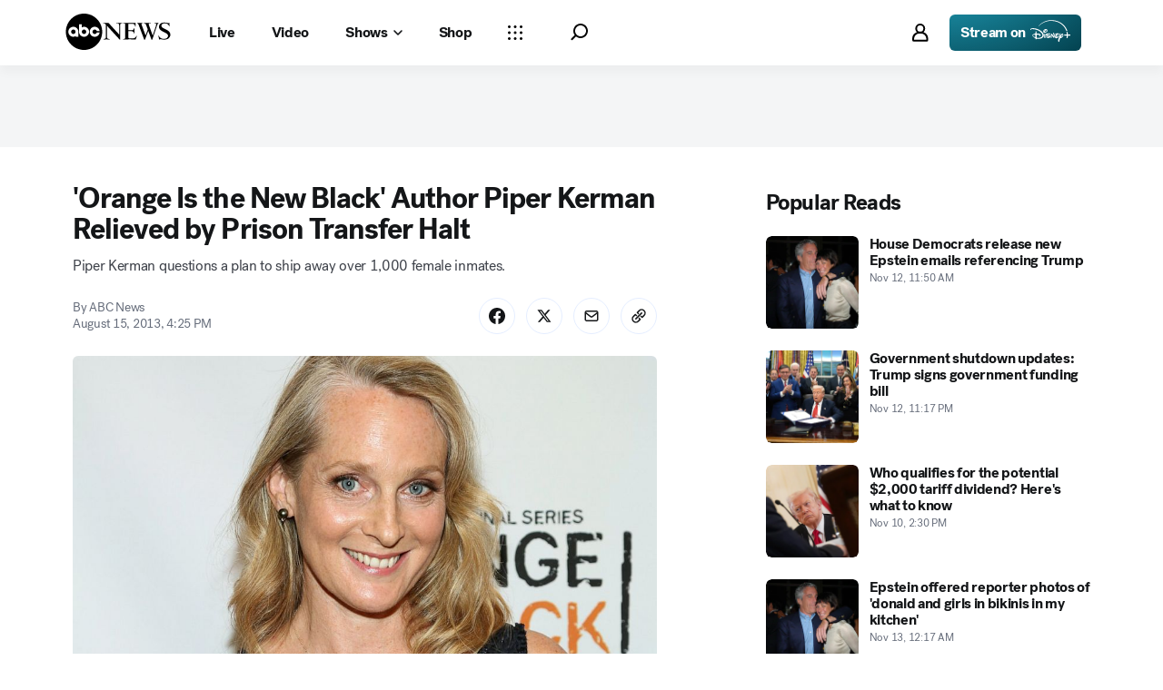

--- FILE ---
content_type: application/javascript
request_url: https://assets-cdn.abcnews.com/abcnews/d8889958b6ec-release-11-11-2025.14/client/abcnews/9338-5dfb2607.js
body_size: 6054
content:
(self.webpackChunkabcnews=self.webpackChunkabcnews||[]).push([[9338],{14541:function(e,t,i){var a=i(50239),n=i(13402),r=a.passThru,o=a.isFunc;e.exports=function(e,t,i){return(o(i)?i:r)(`${n(e,t)} min read`)}},13402:function(e,t,i){var a=i(50239),n=i(78940),r=a.isFunc;e.exports=function(e,t,i){const a=(n(e)+100*t)/200;return(r(i)?i:Math.ceil)(a)}},78940:function(e,t,i){var a=i(54061),n=i(50239),r=n.isAry,o=n.cstr;e.exports=function(e){const t=r(e,!0)?e:[e];return a(t,(function(e,t){let i=o(t&&t.type),a=o(t&&t.content);return"paragraph"===i?e+a.split(/\s/g).length:e}),0)}},79338:function(e,t,i){var a,n=i(3373),r=i(50239),o=i(21800),l=i(19495),s=i(27361),d=i(36968),c=i(35161),p=i(13311),u=i(82729),g=i(64721),h=i(16657),f=i(25386),m=i(29996),k=i(78940),y=i(14541),A=i(37362),x=i(11593).configKeys,b=x.democrat,T=x.general,v=A.parseReadingList,_=A.parsePznList,E=new f,w=new m,L=/(<inline\d+[^>]*>)/g,I=/<h(\d)+[^>]*>(.*?)<\/h\d>/g,S=/<(li)>(.*?)<\/\1>/g,D=/<form[^>]*?>([^]*?)<\/form>/gim,O=/<[^>]*>([^<]*?)<\/[^>]*>/gi,N=/href="(.*?)"/gim,M=new RegExp("<blockquote([^>]*?)?>(?:[^<]*?(?:<p>([^<]*?)</p>)?(.*))</blockquote>","gmi"),R=r.cstr,$=r.emptyAry,C=r.emptyObj,U=r.first,P=r.last,H=r.forEach,q=r.callSafe,B=r.idxOf,F=r.strlc,G=r.strReplace,V=r.inherits,z=r.subStr,j=r.cbool,K=r.empty,W=i(80067),X=i(85335),Y=X.DEFAULT_IMAGE,J=Y.SM_16x9,Q=i(20450),Z=X.ANNOUNCEMENT_TYPES,ee=X.ARTICLE_PARTNERS,te=X.correctUrlFormat,ie=Y.LG_16x9,ae=W.POSITION_NUMBER,ne=W.ARTICLE_ID,re=W.ARTICLE_HEADLINE,oe=W.GLOBAL_TAG_ID,le=W.LOCATION,se=W.MEDIA_ON_PAGE,de=W.WORD_COUNT,ce=X.RATIOS,pe="none",ue=ce.RATIO_16x9;function ge(e){var t,i=U((e||C).configuration||$);i&&(t=(i.data||C).type,this.configType=t===T?T:b),n.apply(this,arguments)}function he(){let e=arguments.length>0&&void 0!==arguments[0]?arguments[0]:{},t=arguments.length>2?arguments[2]:void 0,i=(arguments.length>1?arguments[1]:void 0)+R(e.url),a=e.imageAlt,n=e.imageSrc,o=e.timeLimit,l=e.text;if(t){let e=r.now()-new Date(t).getTime();if(o>0&&e>o)return null}return{href:i,imageAlt:a,imageSrc:n,text:l}}function fe(e,t,i){var a,n,r,o;return a=B(e,t)+t.length,null===i||""===i?o=z(e,a):(r=z(e,a),n=B(r,i),o=z(r,0,n)),o}function me(e){var t=p(e,(e=>g(Z,e.name)));return t&&t.name||""}function ke(e,t){var i={},a=e&&e.inlines,n=c(a,(e=>e&&e.type));return i[ae]="zero",i[oe]="aclick_news06b",i[ne]=e&&e.id||pe,i[re]=e&&e.headline||pe,i[le]=e&&e.dateline||pe,i[se]=n&&n.toString()||pe,i[de]=t||pe,i}a={parse:function e(t,i,a){var n,r,p,g,h=this,f=h.super(e)(t)||C,m=f.articleList,k=f.story,y=t.personalizationProxy,A=f.configuration&&U(f.configuration),x=U(k)||C,b=U(m),L=P(m),I=L&&L.items,S=b&&b.items,D=x.article||C,O=D&&D.id,N={autoUpdate:{enabled:!1,topics:["elections-2020-balance-of-power"]},headlineStack:I&&v(I),readingList:S&&v(S),pznLists:y&&(p=y,g=O,c(p||C,(function(e){var t=e||C,i=t&&t.url,a=new l(i).params,n=s(a,"test_group_id"),r=t&&t.data||C,o=r&&r.results;return _(o,n,g)})))},M={};return A&&(r=A.dropdown,A.type===T?M.electionResultsDropdown=q(w.parse,w,null,t,i,a):M.electionResultsDropdown=q(E.parse,E,null,t,i,a),r&&d(M,"electionResultsDropdown.dropdown",r)),n=h.parseStory(x,i,a,!!h.configType),N.story=n,S&&(u(S,["id",O]),S.unshift(n)),I&&(u(I,["id",O]),I.unshift(n)),o(N,M)},parseInline:function(e,t){var i,a,n,o=e&&e.type,l=e&&e.config||{},s=e&&e.body,d=l.html;switch(o){case"callout":s=s&&(n=s)&&n.replace(O,"$1"),a=G(s,/\s/g,"-"),a=G(a,/[^A-z-]/g,""),i={id:e&&e.id,type:o,calloutLinks:[{linkTracking:{"data-track-moduleofclick":"Callout","data-track-position":t,"data-track-ctatext":a},callout:s,link:e.url}]};break;case"pullquote":i={id:e&&e.id,type:"pull",quote:e&&e.body,align:l.align,byLineProps:{authors:e&&e.authors}};break;case"image":let p=e&&e.credit,u=e&&e.crops,g=l&&l.align,f=e&&e.url;"large"==g&&(u.medium=u.large,u.large=G(u.large,"608","992"),f=G(f,"992","1600")),i={id:e&&e.id,type:o,imageSrc:f,imageAlt:e&&e.alt,caption:e&&e.caption,sourceTitle:p,credit:"",imageSrcDefault:f,sourceLogoAlt:p,sourceLogo:X.DEFAULT_IMAGE_SOURCE_IMAGES,align:g,showMore:!0,imageHeight:e&&e.height,imageWidth:e&&e.width,aspectRatio:e&&e.ratio,sources:u};break;case"video":let m=e&&U(e.playlist),k=m&&m.id,y=e&&e.credit;i={id:k,type:o,imgAlt:e&&e.alt,imgSrc:e&&e.url,imgDefault:e&&e.url,sources:e&&e.crops,description:e&&e.caption,title:e&&e.title,aspectRatio:e&&e.aspectRatio||ue,align:l.align,duration:e&&this.parseVideoDuration(e.duration),sourceLogo:X.DEFAULT_IMAGE_SOURCE_VIDEOS,sourceLogoAlt:y,credit:y,video:{id:k},isLeadVideo:!1};break;case"editorspick":i=function(e){var t=e&&e.selections,i=[];return H(t,(function(e,t){i.push({headline:e.headline,link:{href:e.url,isExternal:!1,linkTracking:{"data-track-moduleofclick":"EditorsPicks","data-track-position":t,"data-track-ctatext":e.headline}},images:[{alt:e.thumbnailAlt,ratio:"1x1",src:e.thumbnail}],type:e.type})})),{articles:i,header:"Editor's Picks",type:"editorspicks",align:e&&e.config&&e.config.align}}(e);break;case"twitter":d=G(d,/<br\/?>/gi,""),i={type:"social",socialData:[{align:l.align,description:r.es(d),id:fe(r.ues(l.html),"/status/","?ref"),brand:"twitter"}]};break;case"instagram":d=G(d,/<br\/?>/gi,""),i={type:"social",socialData:[{align:l.align,id:fe(r.ues(l.html),'data-instgrm-permalink="https://www.instagram.com/p/',"/"),description:r.es(d),brand:"instagram"}]};break;case"facebook":d=G(d,/<br\/?>/gi,""),i={type:"social",socialData:[{align:l.align,description:r.es(d),href:fe(r.ues(l.html),"href=","&width="),brand:"facebook"}]};break;case"markup":let A,x=`<div>${l.html}</div>`,b=G(x,"data-auto-height","height-auto"),T=U(h.findTag(b,"iframe",!1,1)),v=h.findAttr(T,"src"),_=h.findAttr(T,"allow"),E=h.findAttr(T,"frameborder"),w=h.findAttr(T,"height-auto"),L=h.findAttr(T,"class"),I=h.findAttr(T,"title"),S=h.findAttr(T,"aria-label"),D=h.findAttr(T,"id"),N=L&&L.includes("juxtapose"),M=h.findAttr(T,"style"),R=M&&new RegExp(/height:\s?(\d+(?:\%|px))/).exec(M),$=M&&new RegExp(/width:\s?(\d+(?:\%|px))/).exec(M),P=M&&new RegExp(/min-width:\s?(\d+(?:\%|px))/).exec(M),q=R&&R[1],B=$&&$[1],F=P&&P[1],V=h.findAttr(T,"height")||q,z=h.findAttr(T,"width")||B,j=N?"no":h.findAttr(T,"scrolling"),K=U(h.findTag(l.html,"p",!0,1));(!z||"0px"===z&&F)&&(z=F),T?(A={src:v,height:V,width:z,allowable:_,scrolling:j,frameBorder:E,title:I,id:D},""!==w&&(A["data-auto-height"]=w),""!==S&&(A["aria-label"]=S),i={type:"iframe",id:e&&e.id,idx:t,text:K,attrs:A,classNames:L}):i={type:o,id:e&&e.id,content:r.es(l.html),idx:t};break;case"promo":i=e;break;case"slideshow":let W=e&&e.images&&c(e.images,(e=>{let t=e||C;return{caption:{text:t.caption||"",credit:t.credit||""},src:t.url||"",ratio:t.ratio||"16x9"}}));i={type:o,id:e&&e.id,showHeading:!0,heading:e&&e.title||"",description:e&&e.description||"",media:W,useDotPagination:!0,externalCounter:!0,showMoreText:"Show More",disableFullscreen:!0,counterSeparator:"of"};break;default:i={type:"unsupported",id:e&&e.id}}return i},parseStory:function(e,t,i,a){var n,o,l,d,c=this,u=i&&i.app,g="liveBlog"===(i&&i.page||C).type,h=t&&t.params||C,f=j(h._noAds)||j(h._adBlock),m=u&&u.apiEnv,A=e.article||C,x=e.renderingHints,b=e.alerts,T=e.images,v=e.video,_=e.authors,E=A.image,w=b&&U(b),L=A&&A.publisher,I=L&&L.name,S=function(e){let t=e&&e.metadata,i=e&&e.article,a=t&&t.sharingUrl,n=function(e,t){return e&&e.metaDescription||t&&t.description||""}(t,i),o=t&&t.canonicalUrl,l=t&&t.keywords,s=e&&e.displayDate,d=i&&i.datePublished,c=i&&i.dateModified,p=t&&t.socialHeadline||i&&i.headline,u=function(e){let t=!1;return e&&!1!==r.isAry(e)?(H(e,(e=>{let i=e&&e.name;X.RENDERING_HINT_NO_INDEX_NO_FOLLOW===i&&(t=!0)})),t):t}(e&&e.renderingHints);return{timestamp:s||d,dateModified:s||c,sourceLine:"ABC News",shortLink:a,keywords:l,title:p,description:n,canonicalUrl:te(o),noIndexNoFollow:u}}(e),D=c.parseVideo(v,S.timestamp),O=S&&S.canonicalUrl,N=A.url,M=c.parsePostContents(e),R=A&&A.articleSection,$=D&&D.posterImg,P=D&&D.aspectRatio||ue,q=A&&A.id,B=k(M.body),G=function(e,t,i){if(!e||!1===r.isAry(e))return null;let a=null;return H(e,(function(){let e=arguments.length>0&&void 0!==arguments[0]?arguments[0]:{},n=e.name,r=e.data||C,o=X.CONTENT_FLAGS[n];K(r)?o&&(a=he(o,i,t)):a=he(r,i,t)})),a}(x,S.dateModified,X.getSiteBaseUrl(m)),V=[];return O=g?te(O):O,N=g?te(N):O,H(T,((e,t)=>{let i=0==t;V.push(c.parseImage(e,i))})),(n=U(V))&&n.ratio!==ue&&(n.imgSrc=ie,n.ratio=ue),(o=n||$)&&o.ratio!==P&&(o.ratio=P,o.imgSrc=s(o,`sources.${P}.small`)||s(o,"sources.16x9.small")||J),{id:q,authors:_,alertTag:w,articleImage:E,headline:M.headline,articleContents:M,featuredVideo:D,featuredImage:o,dateModified:S.dateModified,datePublished:S.timestamp,renderingHints:x,contentFlag:G,wordCount:B,readTime:y(M.body,M.inlines.length||0),config:c.getArticleConfig(e,f,G),displayAdKeyValues:c.parseDisplayAdKeyValues(e,{electionInlineMatch:a}),metadata:S,canonical:O,articleUrl:N,section:R,provider:I,partner:(l=R,d=I,p(ee,(function(e){return F(e.displayName)===l||F(e.displayName)===F(d)}))),announcementType:me(x),tracking:ke(A,B)}},parseBody:function(e,t){let i=!(arguments.length>2&&void 0!==arguments[2])||arguments[2],a=arguments.length>3&&void 0!==arguments[3]?arguments[3]:"",n=arguments.length>4&&void 0!==arguments[4]?arguments[4]:"";var o,l,s,d=R(e),c=Q.INLINE_AD_PLACEMENTS,p=this.configType===T,u=0,g=[];return d=G(d,/\n/gi,""),d=G(d,/<p>[\s\u00A0]*(<br>)+/gi,"<p>"),d=G(d,/[\s\u00A0]*(<br>)+<\/p>/gi,"</p>"),o=(d=G(d,/<br>[\s\u00A0]*<br>/gi,"</p><p>")).replace(M,"<p><blockquote$1>$2\n$3</blockquote></p>").replace(L,"<p>$&</p>").replace(I,"<p>$&</p>").replace(D,"<p>$&</p>").replace(S,"<p>$&</p>"),l=G(o,/((target="external")|(target="_new"))/g,'target="_blank"'),s=h.findTag(l,"p",!1),p&&g.push({type:"electionLinks"}),r.forEach(s,((e,o)=>{var l,s,d,p,f,m,k,y=i&&c[R(o)],A={blockquote:0},x=h.findAttr(e,"id"),b=`${X.ADOBE_ANALYTICS.SITE_NAME}:${n}:story`;L.lastIndex=0,I.lastIndex=0,e=h.findTag(e,"p",!0),""!==(e=r.trim(e))&&(y&&(g.push({type:"ad",provider:y.provider,position:y.position,id:o+u,devices:y.devices,kvps:y.kvps}),u++),e.indexOf("<inline")>-1?(l=e.replace(new RegExp("<inline(\\d+)>","g"),"$1"),g.push({type:"inline",idx:o+u,id:l})):e.indexOf("<h")>-1?(d=(s=I.exec(e))&&s[1],k=s&&s[2],x=h.findAttr(e,"id"),g.push({type:"header",idx:o+u,content:k,id:d,idAttr:x})):e.indexOf("<blockquote")>-1?(A.blockquote=A.blockquote++,k=h.findTag(e,"blockquote",!0),p=h.findAttr(e,"cite"),g.push({type:"blockquote",idx:o+u,citation:p,content:k,id:`${t}-${o}-blockquote-${A.blockquote}`})):e.indexOf("<li")>-1?(k=h.findTag(e,"li",!0),g.push({type:"li",idx:o+u,content:k,id:`${t}-${o}`})):e.indexOf("<form")>-1?(k=h.findTag(e,"form",!0),g.push({type:"form",idx:o+u,content:k,id:`${t}-${o}`})):e.indexOf("<a")>-1?(k=h.findTag(e,"a",!1),r.forEach(k,(function(t){s=N.exec(t),m=s&&s.length>1&&s[1],N.lastIndex=0,m&&m.match(/(hulu|disneyplus)\.com/)&&(f=r.first(h.findTag(t,"a",!0)),e=G(e,t,`<a\n                        href="${m}"\n                        data-track-exit_link_format="inline"\n                        data-track-event_name="exit link"\n                        data-track-link_name="${f}"\n                        data-track-page_name="${b}"\n                        data-track-page_url="${a}"\n                        >\n                        ${f}\n                    </a>`))})),g.push({type:"paragraph",id:o+u,content:e,idAttr:x})):g.push({type:"paragraph",id:o+u,content:e,idAttr:x}))})),g},parsePostContents:function(e){var t=this,i=((t.state||C).page||C).type,a=e&&e.article,n=e&&e.authors,r=a&&a.headline,o=a&&a.alternativeHeadline,l=a&&a.dateline,s=a&&a.id,d=a&&a.articleBody,u=a&&a.additionalType,g=a&&a.inlines,h=a&&a.url,f=a&&a.articleSection,m="liveBlog"!==i,k=t.parseBody(d,s,m,h,f),y=null!=p(k,{position:"incontentTeads"});return{dateLine:l,authors:t.getAuthors(n),body:k,inlines:g&&c(g,((e,i)=>t.parseInline(e,i)))||[],headline:r,id:s,linkText:o,pageType:u,subHead:o,hasConnatix:y}},getAuthors:function(e){var t=[];return H(e,(e=>{let i=R(e&&e.name);var a,n,r,o,l,s,d,c,p;0===B(i,"By ")&&(e.name=G(i,"By")),-1!==B(i," via ")&&(e.name=z(i,0,B(i," via "))),t.push((n=(a=e)&&a.name,r=a&&a.url,{displayName:n,headshot:(d=(s=(l=!!((o=a&&a.images)&&o.length>0)&&o[0])&&l.crops)&&s["1x1"])&&d.small,link:r,url:r,unit:(c=a&&U(a.units))&&c.name,bureau:(p=a&&U(a.bureaus))&&p.name,linkTracking:{}}))})),t},getArticleConfig:function(e,t,i){let a=i&&"Awards Template"===i.text,n=s(e,"adParams.removeAdTag",!1);return{showAds:!t&&!a&&!n,showComments:s(e,"clientDisplay.articleDisplayUserComments",!0),showSponsoredLinks:!0}}},ge.prototype=a,ge.inherits=function(e,t){t=t||n,e.espn=!0,V.call(n,e,t)},n.inherits(ge,n),e.exports=ge},37362:function(e,t,i){let a=i(85335),n=a.DEFAULT_IMAGE_ARTICLE_HEADLINES,r=a.TOP_HEADLINES,o=i(27361),l=i(35161),s=i(63105),d=i(50239),c=d.isAry,p=d.first,u=d.strlc,g=d.emptyObj,h=i(46374);function f(e,t){if(e){var i=e.datePublished||e.dateModified,a=u(e.type)||"",r=e.headline,l=e.url,s=((l&&new URL(l)||g).pathname||"").split("/"),d="";return s.length>1&&(d=u(s[1])),{headline:r,idx:t,link:{href:l,isExternal:!1,linkTracking:{"data-track-moduleofclick":"HeadlineStack","data-track-position":t,"data-track-ctatext":r,"data-track-event_detail":`abcn:${d}:${a}:${r}`,"data-track-link_name":r,"data-track-event_name":"content interaction"}},images:[{alt:"",ratio:"1x1",src:e.thumbnail||o(e,"featuredImage.imgSrc",null)||n}],dateTime:h(i,"MMM DD, h:mm A"),type:a,id:e.id}}}e.exports={parseReadingList:function(e){var t=[];return e&&c(e)&&(t=l(e,((e,t)=>f(e,t)))),{articles:t,header:r.MODULE_TITLE,maxHeadlines:r.MAX_COUNT,align:"right"}},parseReadingListArticle:f,parsePznList:function(e,t,i){var a=[];return e&&c(e)&&d.forEach(e,(function(e,t){(e&&e.id)!=i&&a.push(function(e,t){if(e){var i=e.publish_date,a=e.images,r=p(s(a,{width:384})),l=r&&r.url,d=e.thumbnail||l||n,c=o(e,"abc.news"),f=u(c.content_type)||"",m=e.title,k=e.link_url,y=((k&&new URL(k)||g).pathname||"").split("/"),A="";return y.length>1&&(A=u(y[1])),{headline:m,idx:t,link:{href:k,isExternal:!1,linkTracking:{"data-track-moduleofclick":"HeadlineStack","data-track-position":t,"data-track-ctatext":m,"data-track-event_detail":`abcn:${A}:${f}:${m}`,"data-track-link_name":m,"data-track-event_name":"content interaction"}},images:[{alt:"",ratio:"1x1",src:d}],dateTime:h(i,"MMM DD, h:mm A"),type:f,id:e.id}}}(e,t))})),{articles:a,header:r.MODULE_TITLE,maxHeadlines:r.MAX_COUNT,align:"right",testGroupId:t}}}},46374:function(e,t,i){let a=i(50239).emptyObj,n=i(23992);e.exports=function(e,t,i){var r=e,o=i||a,l=!1!==o.relative?"relative":t,s=o.threshold||4,d=o.thresholdType||"hours",c=n.formatUTC(r);return"Invalid date"===c&&(r=(new Date).toISOString(),c=n.formatUTC(r)),{date:c,preFormat:l,postFormat:t,useShort:!1,text:r,threshold:s,thresholdType:d}}},15742:function(e,t,i){var a=i(57406),n=i(65776),r=Array.prototype.splice;e.exports=function(e,t){for(var i=e?t.length:0,o=i-1;i--;){var l=t[i];if(i==o||l!==s){var s=l;n(l)?r.call(e,l,1):a(e,l)}}return e}},82729:function(e,t,i){var a=i(67206),n=i(15742);e.exports=function(e,t){var i=[];if(!e||!e.length)return i;var r=-1,o=[],l=e.length;for(t=a(t,3);++r<l;){var s=e[r];t(s,r,e)&&(i.push(s),o.push(r))}return n(e,o),i}}}]);

--- FILE ---
content_type: image/svg+xml
request_url: https://s.abcnews.com/assets/dtci/icomoon/svg/logo.svg
body_size: 1962
content:
<?xml version="1.0" encoding="utf-8"?>
<!-- Generator: Adobe Illustrator 25.2.1, SVG Export Plug-In . SVG Version: 6.00 Build 0)  -->
<svg version="1.1" xmlns="http://www.w3.org/2000/svg" xmlns:xlink="http://www.w3.org/1999/xlink" x="0px" y="0px"
	 viewBox="0 0 14172.39 4928.22" style="enable-background:new 0 0 14172.39 4928.22;" xml:space="preserve">
<g id="ALUMINUM">
</g>
<g id="type">
	<g>
		<path d="M5419.52,1483.85c-103.2-107.01-213.95-172.12-290.3-172.12h-68.81v-59.44h57.34c26.65,0,339.91,12.65,370.49,12.65
			c49.64,0,194.58-12.65,225.13-12.65h61.04l1453.13,1584.7v-1250c0-198.7-87.63-275.26-308.9-275.26h-64.81v-59.44h68.62
			c7.67,0,335.71,12.65,362.33,12.65c38,0,255.65-12.65,297.55-12.65h42.06l3.74,59.44c-202.34,15.38-255.85,68.88-255.85,244.67
			v1976.17h-68.52L5568.37,1640.91v1423.56c0,298.47,68.72,378.85,320.47,378.85h64.82v63.77h-72.58
			c-53.34,0-316.5-12.72-377.58-12.72c-34.32,0-278.8,12.72-332.24,12.72h-61.27v-63.77c256.01-23.11,309.55-65.14,309.55-248.74
			V1483.85z"/>
		<path d="M8050.11,1506.69c0-149.07-57.4-194.97-236.93-194.97h-57.14v-59.44h148.77c103.17,0,660.61,12.65,664.57,12.65
			c79.99,0,609.72-12.65,723.68-12.65h152.67l7.61,491.24h-59.18c-11.74-256.18-127.6-359.48-394.17-359.48h-533.53v868.39h461.08
			c179.2,0,278.34-84.29,304.89-264.21l68.13,3.87v685.59h-64.29c-30.39-214.21-140.94-298.37-407.74-298.37H8462.5v792.07
			c0,130.25,64.95,195.33,194.58,195.33h381.05c247.36,0,426.79-111.04,533.7-340.73h68.78l-160.45,481.11
			c-110.84,0-636.41-12.72-811.61-12.72c-118.29,0-687.32,8.89-817.12,12.72H7752v-63.77h61.17
			c179.53-3.87,236.93-49.86,236.93-199.03V1506.69z"/>
		<path d="M11717.2,3536.9h-106.94l-435.54-1189.05L10727.7,3536.9h-103.07l-744.96-1995.68
			c-57.31-152.94-110.78-214.11-210.21-233.13v-55.8h65.01c41.96,0,252.21,12.65,301.94,12.65c41.93,0,259.62-12.65,305.42-12.65
			h68.81v59.44c-110.68,4-156.68,34.46-156.68,95.63c0,34.52,11.54,84.16,30.59,137.66l523.41,1414.55l297.97-806.73L10911.2,1610
			c-84.09-233.16-156.68-294.27-340.2-298.27v-59.44h61.21c53.51,0,328.53,12.65,393.64,12.65c53.34,0,328.43-12.65,389.45-12.65
			h91.73v59.44h-91.73c-125.93,0-187.1,30.65-187.1,95.63c0,34.52,15.41,95.6,38.23,156.71l508.09,1406.97l401.08-1192.79
			c49.67-153,72.52-252.37,72.52-313.52c0-107.04-53.34-153-171.72-153h-68.92v-59.44h19.21c53.41,0,187,12.65,267.36,12.65
			c38.03,0,186.8-12.65,259.26-12.65h26.82v59.44c-95.6,26.85-145.07,95.63-221.23,328.89L11717.2,3536.9z"/>
		<path d="M12597.89,2983.63c60.95,148.74,114.32,217.52,216.94,293.78c129.43,99.27,300.73,148.81,491.14,148.81
			c327.45,0,548.22-171.69,548.22-419.74c0-183.2-106.68-282.47-501.01-469.27c-382.26-183.26-477.41-274.77-557.33-351.12
			c-117.92-125.96-167.26-240.44-167.26-392.98c0-351.12,285.22-583.5,716.99-583.5c129.96,0,271.42,19.05,424.26,57.04
			c61.18,15.15,122.35,22.78,156.74,22.78c30.55,0,45.9-7.64,57.27-33.01h65.7l7.61,480.85h-54.09
			c-34.36-114.55-57.24-164.12-107.01-226.64c-107.14-125.93-275.32-194.54-491.18-194.54c-274.08,0-453.21,129.76-453.21,324.4
			c0,167.82,102.94,263.19,468.56,431.05c468.39,217.49,752.17,412.23,752.17,770.86c0,412.13-337.28,690.18-836,690.18
			c-125.7,0-251.29-15.14-403.58-49.31c-53.18-11.44-110.35-19.08-136.97-19.08c-45.73,0-60.72,7.64-91.14,42.91h-64.75l-7.61-53.47
			c-30.59-175.63-64.95-339.65-91.86-450.95L12597.89,2983.63z"/>
	</g>
	<g>
		<path d="M1318.2,2464.11c0,167.11-135.47,302.57-302.58,302.57c-167.11,0-302.57-135.47-302.57-302.57
			c0-167.11,135.47-302.57,302.57-302.57C1182.73,2161.54,1318.2,2297.01,1318.2,2464.11z M2464.11,2161.54
			c-167.11,0-302.58,135.47-302.58,302.57c0,167.11,135.47,302.57,302.58,302.57c167.11,0,302.57-135.47,302.57-302.57
			C2766.68,2297.01,2631.22,2161.54,2464.11,2161.54z M4928.22,2464.11c0,1360.89-1103.22,2464.11-2464.11,2464.11
			C1103.22,4928.22,0,3825,0,2464.11S1103.22,0,2464.11,0C3825,0,4928.22,1103.22,4928.22,2464.11z M1696.41,2464.11
			c0-375.99-304.8-680.78-680.78-680.78c-375.99,0-680.78,304.8-680.78,680.78c0,375.99,304.79,680.78,680.78,680.78
			c197.64,0,302.58-128.27,302.58-128.27v117.24h378.21V2464.11z M3144.9,2464.11c0-375.99-304.8-680.78-680.78-680.78
			c-183.42,0-302.58,99.52-302.58,99.52l0.01-432.02h-378.21v1013.28c0,375.99,304.8,680.78,680.78,680.78
			C2840.1,3144.9,3144.9,2840.1,3144.9,2464.11z M4587.7,2550.77h-385.28c-37.28,124.84-152.85,215.91-289.82,215.91
			c-167.11,0-302.57-135.47-302.57-302.57c0-167.11,135.47-302.57,302.57-302.57c136.97,0,252.54,91.07,289.82,215.91h385.28
			c-42.6-335.03-328.49-594.12-675.1-594.12c-375.99,0-680.78,304.8-680.78,680.78c0,375.99,304.8,680.78,680.78,680.78
			C4259.2,3144.9,4545.1,2885.81,4587.7,2550.77z"/>
	</g>
</g>
</svg>


--- FILE ---
content_type: image/svg+xml
request_url: https://s.abcnews.com/assets/dtci/icomoon/svg/search2.svg
body_size: 413
content:
<!-- Generated by IcoMoon.io -->
<svg version="1.1" xmlns="http://www.w3.org/2000/svg" width="32" height="32" viewBox="0 0 32 32">
<title>search2</title>
<path fill="#444" d="M9.951 23.867l-6.415 6.415c-0.658 0.658-1.724 0.658-2.382 0s-0.658-1.724 0-2.382l6.486-6.486c-1.627-2.227-2.587-4.972-2.587-7.941 0-7.441 6.032-13.474 13.474-13.474s13.474 6.032 13.474 13.474c0 7.441-6.032 13.474-13.474 13.474-3.258 0-6.245-1.156-8.575-3.081zM8.421 13.474c0 5.581 4.524 10.105 10.105 10.105s10.105-4.524 10.105-10.105c0-5.581-4.524-10.105-10.105-10.105s-10.105 4.524-10.105 10.105z"></path>
</svg>


--- FILE ---
content_type: application/javascript
request_url: https://assets-cdn.abcnews.com/abcnews/d8889958b6ec-release-11-11-2025.14/client/abcnews/8554-3eca6f9b.js
body_size: 8656
content:
(self.webpackChunkabcnews=self.webpackChunkabcnews||[]).push([[8554],{99086:function(e,t,n){var i,o,r,a="function",s="prototype",d=n(50239),u=n(84967),l=u.qsa,c=u.attr,f=u.winRect,p=u.attach,g=u.detach,h=d.cbool,S=d.cnum,v=d.isAry,m=d.owns,y=d.forEach,C=d.ns,A=d.getGlobal,T=d.emptyObj,P=d.TRUE,L=n(5902),M=n(50624),I=n(13050),O=n(27361),R=n(3651),G=n(23279),B=n(35161),N="fitt.ads",b={trailing:!0,wait:156,maxWait:384},E="ad-slot",k="."+E,K="slotRenderEnded",U="data-kvpos",w="ad.rendered",D="ad.overlay.close";function V(){}function F(){var e=this;if(!d.kindOf(e,F[s]))return new F;e.version="0.0.1",e.targetingKeys=[],e.apstagInitialized=!1}function H(){return C("googletag",{})}function x(){var e=H(),t=e.pubads;return typeof t===a?t.call(e):{}}function z(e){var t=H(),n=t.cmd;n||(n=t.cmd=[]),n.push(e)}function Y(e){if(e&&!0===e.delayInPageAdSlots)try{C(N).refreshInPageAdSlots()}catch(e){}}function W(e){var t=A(),n=this,i=n&&n.onOverlayClose,o=t.jQuery;n&&(i&&(L.off(D,i),i=null),i=n.onOverlayClose=Y.bind(n,e),L.on(D,i)),o||(o=V)}function Z(e,t,n,i){var o;if(e&&i&&!0===i.isEmpty&&"overlay"===((o=i.slot)&&o.type)&&!0===e.delayInPageAdSlots)try{C(N).refreshInPageAdSlots()}catch(e){}}function J(e,t){v(e)&&z((function(){x().refresh(e,t)}))}function j(){return r||M.getCountryCookie()||(r=I.getLocation().then((function(e){r=null;var t=e&&e.country,n=t&&t.isoCodeAlpha2;return t&&M.setCountryCookie(n),e})).catch((function(e){r=null}))),M.getCountryCookie()}function _(e,t){const n=()=>{setTimeout((function(){_(e)}),1e3*e)};u.isPageHidden()||i.refreshInPageAdSlots(),t?(C("pbjs")||{}).rp.requestBids({callback:n}):n()}function Q(e){var t=this,n=t.getCurrentBreakpoint(),i=t&&t.profiles,o=i&&i.currentProfile;t.updateInSkinKvp(),n!==o&&(i.currentProfile=n,t.refreshForBreakpointChange(e))}V.publish=function(e){L.emit(e)},F[s]={init:function(e){var t,n,i,r,s,u,c,f,p,g,h,v=this,m=v&&v.onRender,A=e&&e.config||v&&v.config,M=e&&e.editionKey||v&&v.editionKey,I=e&&e.device||v&&v.device,O=e&&e.pznMode||"npa",R=e&&e.userConsent,G=e&&e.lazyLoadConfig;if(!A)return null;t=A&&A.preBidConfig,n=t&&t.usePreBid,h=t&&t.usePreBidRefresh,i=A&&A.network,p=(f=(u=A&&d.cstr(A.level)).split("/")).length,o=p>0?f[p-1]:null,g=A&&A.refreshRate,r=A&&A.sizes,s=A&&A.selector||k,g>0&&setTimeout((function(){_(g,h)}),1e3*g),W.call(v,A),v&&(m&&(L.off(w,m),m=null),m=v.onRender=Z.bind(v,A),L.on(w,m)),(c=H()).cmd=c.cmd||[],v.config=A,v.editionKey=M,v.device=I,v.startTime=d.now(),v.loadTime=0,v.independentLoaded=!1,v.defineBreakpoints(e),i&&u&&r&&(v.slots=[],v.additionalSlots=[],y(l(s+':not([data-disabled="true"])'),(function(e){v.defineSlot(e)})),z((function(){var e,t,i,o=v&&v.config,r=v&&v.slots;v.gptadslots={},v.hasOutOfPageAdSlot=v.hasCategoryExclusionAdSlot=!1,v.clearTargeting(),y(r,(function(e){v.defineGPTSlot(e,v.config)})),v.updateInSkinKvp(),v.addTargeting(v.config),!0!==v.initialized&&(e=c.pubads(),!1===R&&function(e){"npa"===e?H().pubads().setRequestNonPersonalizedAds(1):"ltd"===e&&H().pubads().setPrivacySettings({limitedAds:P})}(O),G&&function(e){var t=e||T,n=S(t.fetchMarginPercent),i=S(t.renderMarginPercent),o=S(t.mobileScaling),r={};n&&(r.fetchMarginPercent=n),i&&(r.renderMarginPercent=i),o&&(r.mobileScaling=o),H().pubads().enableLazyLoad(r)}(G),e.addEventListener(K,(function(e){y(v.gptadslots,(function(t,n){t===e.slot&&L.emit(w,n,e)}))})),!1!==o.setCentering&&e.setCentering(!0),!1!==o.collapseEmptyDivs&&e.collapseEmptyDivs(!!o.collapseBeforeLoad),!1!==o.enableSingleRequest&&e.enableSingleRequest(),!0!==o.disableInitialLoad&&!0!==o.supportDynamicPageLoad||e.disableInitialLoad(),o.onSlotRenderEnded&&typeof o.onSlotRenderEnded===a&&e.addEventListener(K,o.onSlotRenderEnded),o&&o.ppid&&e.setPublisherProvidedId(o.ppid),e.enableVideoAds(),c.enableServices(),v.initialized=!0),n&&(t=C("pbjs")||{},i=t&&t.que||[],r.length>0?i.push((function(){t.rp.requestBids({callback:function(){z((function(){i.push((function(){t.setTargetingForGPTAsync(),!0===o.disableInitialLoad?v.refreshAll():y(r,(function(e){c.display(e.id)}))}))}))}})})):(n=!1,o.disableInitialLoad=!1)),n||y(r,(function(e){var t=e&&e.id||"";t&&c.display(t)})),!0===o.supportDynamicPageLoad&&!0!==o.disableInitialLoad&&(!0===v.hasOutOfPageAdSlot&&!0===o.delayInPageAdSlots?v.refreshOutOfPageAdSlots():v.refreshAll())})))},initSlot:function(e,t,n,i){var o=this;t=t||o.config,e&&(o.independentLoaded=!1,z((function(){var r,s,d=e.id,u=[],l=e.isIndependent?e:o.defineSlot(e),c=H();n&&typeof n===a||(n=function(){}),l?(o.untrackSlot(d),o.clearTargeting(),r=o.defineGPTSlot(l,t),u.push(r),o.addTargeting(t),!1===l.isIndependent&&(s={changeCorrelator:!1}),i&&!0===i.changeCorrelator&&(s={changeCorrelator:!0}),c.display(l.id),!0===t.supportDynamicPageLoad&&!0!==t.disableInitialLoad&&J(u,s),o.config=t,n(l)):n(void 0)})))},defineSlot:function(e){if(e){var t,n,i,r=this,a=r.shouldShowSlotForBreakpoint(e),s=c(e,"data-slot-type"),d=function(e){var t,n,i=[];return e&&(t=c(e,"data-slot-kvps"))&&(n=t.split(",")).length&&y(n,(function(e){var t=e.split("=");2===t.length&&i.push({name:t[0],value:t[1]})})),i}(e),u=function(e){var t="";return e&&c(e,U)&&(t=c(e,U)),t}(e),l=function(e){return E+"-"+e+"-"+Math.floor(999999*Math.random())}(s),f=r.config||{},p=f.sizes,g=O(f.override,[s,o]),S=g&&p[g]||{},v=j(),m=f&&p&&p[s],C=!1,A=!1,T=!1,P=!1,L=h(c(e,"data-collapse-before-load"));if(S.includedCountries&&v&&-1!=R(S.includedCountries,j())&&(m=S),n=m&&m.mappings,i=m&&m.defaultSize,h(c(e,"data-out-of-page"))&&(C=!0),h(c(e,"data-category-exclusion"))&&(A=!0),h(c(e,"data-independent"))&&(T=!0),h(c(e,"data-drawer"))&&(P=!0),a&&s&&m&&n&&i)return t={id:l,type:s,defaultSize:i,mappings:n,kvps:d,kvpos:u,isOutOfPage:C,collapseBeforeLoad:L,isCatExclusion:A,isIndependent:T,isDrawer:P,element:e},T?r.additionalSlots[0]=t:r.slots.push(t),e.id=l,t}},untrackSlot:function(e){for(var t=this,n=0,i=t&&t.slots,o=i&&i.length,r=t&&t.gptadslots||{};n<o;n++)if(i[n].id===e){i.splice(n,1);break}r[e]&&delete r[e]},registerSlot:function(e,t){var n=this;e&&z((function(){var i=n.defineSlot(e);i&&(n.defineGPTSlot(i,t),n.addTargeting(t),!0===t.supportDynamicPageLoad&&H().display(i.id))}))},refresh:J,refreshAll:function(){var e=this.getGPTArray({independent:!1});z((function(){x().refresh(e)}))},refreshInPageAdSlots:function(){var e=this.getGPTArray({inPage:!0,independent:!1});z((function(){x().refresh(e)}))},refreshIndependentAdSlots:function(e){var t=this,n=t&&t.gptadslots||{},i=[];t.additionalSlots.length&&(e?(y(t.additionalSlots,(function(e){let t=e&&e.id,o=n[t];o&&i.push(o)})),i.length&&z((function(){x().refresh(i)}))):(y(t.additionalSlots,(function(e){t.initSlot(e,t.config)})),t.independentLoaded=!0))},refreshOutOfPageAdSlots:function(){var e=this.getGPTArray({outOfPage:!0});z((function(){x().refresh(e)}))},clear:function(){var e=this;z((function(){var t,n=x(),i=e&&e.disabledTypes||[],o=e.getGPTArray(),r=[],a=0,s=o.length;if(i&&i.length){for(;a<s;a++)t=o[a],-1===i.indexOf(t.type)&&r.push(t);n.clear(r)}else n.clear()}))},debug:function(){var e=this,t=A(),n=t&&t.console,i=n&&n.log;i("version: "+e.version),i("network id: "+e.config.network),i("level: "+e.config.level),y(e.config&&e.config.kvps,(function(e,t){i("kvp "+(t+1)+": "+e.name+"="+e.value)})),i("selector: "+e.config.selector),i("current breakpoint: "+e.getCurrentBreakpoint()),y(e.slots,(function(e,t){i("slot "+(t+1)+": "),i("\tid: "+e.id),i("\ttype: "+e.type),i("\tdefaultSize: "+e.defaultSize),i("\toutOfPage: "+e.isOutOfPage),i("\toutOfPage: "+e.isCatExclusion),y(e.mappings,(function(e,t){i("\tviewport: "+e.viewport+" -> "+e.slot.join(" "))})),y(e.kvps,(function(e,t){i("\tkvp "+(t+1)+": "+e.name+"="+e.value)}))}))},getVersion:function(){return this.version},getSlots:function(){return this.slots},getGPTSlots:function(){return this.gptadslots},getGPTArray:function(e){var t,n,i=this,o=i&&i.config,r=o&&o.refreshInViewport||!1,a=o&&o.exlusionsList||[],s=i&&i.gptadslots||{},d=[];return e||(e={}),t=e.inPage,n=e.outOfPage,y(s,(function(o,u){o=s[u];let l=-1===R(a,o.type);!1===e.independent&&!0===o.isIndependent||(!0===t&&!1===o.isOutOfPage&&!0===r&&i.isInViewport(o.element)&&l?d.push(o):(!0!==t||!0===o.isOutOfPage||r)&&(!0!==n||!0!==o.isOutOfPage&&!0!==o.isCatExclusion||r)?!0!==t&&!0!==n&&d.push(o):d.push(o))})),d},updateKeyValue:function(e,t){var n,i,o=!1,r=this&&this.config||{},a=r&&r.kvps||{};for(n in a)if(m(a,n)&&(i=a[n])&&"object"==typeof i&&i.name===e){i.value=t,o=!0;break}o||a.push({name:e,value:t})},removeKeyValue:function(e){for(var t=(this&&this.config||{}).kvps||[],n=t.length-1;n>=0;n--)t&&t[n].name===e&&t.splice(n,1)},updateAdLevel:function(e){(this&&this.config||{}).level=e},disableDynamicRefresh:function(e){var t,n=this,i=n&&n.handleResize;if(v(e)&&e.length)y(e,(function(e){for(var t,n=l('[data-slot-type="'+e+'"]')||[],i=0,o=n.length;i<o;i++)t=n[i],c(t,"data-disabled",!0)})),n.disabledTypes=e;else if(t=A()){if(typeof i.cancel===a)try{i.cancel()}catch(e){}g(t,"resize",i),n.listeningForBreakpointChange=!1}},resetDisabledTypes:function(){this.disabledTypes=null},getStartTime:function(){return this.startTime},getLoadTime:function(){return this.loadTime},getIndependentLoaded:function(){return this.independentLoaded},setLoadTime:function(e){this.loadTime=e},defineBreakpoints:function(e){var t,n,i=this,o=i&&i.config,r=o&&o.breakpoints;r&&(t=i.profiles={widths:{}},y(r,(function(e,n){var i,o,r=0,a=e&&e.length||0;if(2===a)for(i=S(e[0],0),o=S(e[1],0),r=i;r<=o;r++)t.widths[r]=n;else 1==a&&(o=S(e[0],0))&&(t.maxProfile=n,t.max=e[0])})),t.currentProfile=i.getCurrentBreakpoint(),!0===o.refreshOnBreakpointChange&&!0!==i.listeningForBreakpointChange&&(n=A())&&(i.handleResize=G(Q.bind(i,e),b.wait,b),p(n,"resize",i.handleResize),i.listeningForBreakpointChange=!0))},getCurrentBreakpoint:function(){var e=f(),t=e&&e.w||1024,n=this&&this.profiles,i=n&&n.max,o=n&&n.maxProfile,r=n&&n.widths||{};return t>=i?o:r[t]},shouldShowSlotForBreakpoint:function(e){var t,n,i,o=this,r=(o&&o.profiles||{}).currentProfile||"";return!(e&&o.profiles&&o.profiles.currentProfile)||(n=c(e,"data-include-bp"),i=c(e,"data-exclude-bp"),t=!0,n&&-1===n.split(",").indexOf(r)&&(t=!1),i&&-1!==i.split(",").indexOf(r)&&(t=!1),t)},clearTargeting:function(){var e,t=this,n=t&&t.targetingKeys||[],i=0,o=n.length;if(t&&o){for(e=x();i<o;i++)e.clearTargeting(n[i]);t.targetingKeys=[]}},defineGPTSlot:function(e,t){var n,i,o=this,r=H(),a=o.getSizeMapping(e.mappings),s="/"+t.network+"/"+t.level,d=e&&e.id||"",u=e&&e.defaultSize;return h(e.isCatExclusion)?(n=r.defineSlot(s,u,d).addService(x()),o.hasCategoryExclusionAdSlot=!0):h(e.isOutOfPage)?(n=r.defineOutOfPageSlot(s,d).addService(x()).setTargeting("slotId",d),o.hasOutOfPageAdSlot=!0):n=r.defineSlot(s,u,d).addService(x()).defineSizeMapping(a),h(e.collapseBeforeLoad)&&n.setCollapseEmptyDiv(!0,!0),y(e&&e.kvps,(function(e){e.name&&"value"in e&&(i=e.value,R(i,"|")>-1&&(i=i.split("|")),n.setTargeting(e.name,i))})),-1!=t.base.indexOf("cricinfo.com")&&e.kvpos&&n.setTargeting("kvpos",e.kvpos),n.type=e.type,n.isDrawer=e.isDrawer,n.isOutOfPage=e.isOutOfPage,n.isCatExclusion=e.isCatExclusion,n.isIndependent=e.isIndependent,n.element=e.element,o.gptadslots[d]=n,n},addTargeting:function(e){var t,n,i,o,r,a,s=this,d=[];d=(e=e||{}).kvps||d,t=(e.dynamicKeyValues||{}).profile||{},n=x(),o=(i=s.profiles)&&i.currentProfile,(r=t.key)&&i&&o&&s.updateKeyValue(r,o),y(d,(function(e){e.name&&"value"in e&&(a=e.value,R(a,"|")>-1&&(a=a.split("|")),n.setTargeting(e.name,a),s.targetingKeys.push(e.name))}))},updateInSkinKvp:function(){let e=u.winRect().w,t=e>=1500?"yes":"no";e&&this.updateKeyValue("inskin_yes",t)},refreshForBreakpointChange:function(e){var t=this,n=e||t.config;t.clear(),t.init(n)},getSizeMapping:function(e){var t=H().sizeMapping();return y(e,(function(e){t.addSize(e.viewport,e.slot)})),t.build()},getGeoLocation:j,keyGoogletagSlots:function(e){return B(e,(function(e){return{slotID:e.id,sizes:[e.defaultSize],type:e.type}}))},isInViewport:function(e){let t=f(),n=e.getBoundingClientRect(),i=t.h,o=t.w;return n.top>=0&&n.left>=0&&n.bottom<=i&&n.right<=o}},i=new F,e.exports=i},89903:function(e,t,n){var i,o="undefined",r="https://secure.espncdn.com/prod/scripts/prebid1.15.0.js",a=n(50239),s=n(5902),d=n(3896),u=n(62412),l=n(99086),c=a.forEach;i=d({componentDidMount:function(){var e=this&&this.props,t=e&&e.initDelay||250,n=e&&e.onInit||a.noop,i=e&&e.eventStart;function d(){var t,i,s=e&&e.disabled||!1,d=e&&e.getPrebidAdUnits,f=e&&e.config,p=e&&e.edition,g=p&&p.editionKey,h=e&&e.adtarget,S=e&&e.country,v=e&&e.device,m=e&&e.pznMode,y=e&&e.userConsent,C=e&&e.lazyLoadConfig,A=!e||void 0===e.enableGoogle||e.enableGoogle,T=e&&e.enablePrebid||!1,P=e&&e.liveSegments||!1,L=e&&e.prebidLib||r,M=e&&e.gptScriptLib,I=e&&e.httpOpts,O=e&&e.additionalScripts,R=e&&e.isWebview;s||(t=[],A&&t.push(function(e,t){let n=e||"https://www.googletagservices.com/tag/js/gpt.js";return new Promise((function(e,i){u.script(n,null,t).then((function(){typeof googletag!==o&&googletag.cmd&&e()}))}))}(M,I)),T&&t.push(function(e,t){let n=e||r;return new Promise((function(e,i){u.script(n,null,t).then((function(){typeof pbjs!==o&&pbjs.que&&e()}))}))}(L,I)),f&&f.kvps&&(i=f.kvps,h&&i.push({name:"adtar",value:h}),R&&i.push({name:"fittapp",value:"webview"})),P&&S&&("us"==S||"unknown"==S)&&i&&t.push(function(e,t){let n=e&&e.client,i=e&&e.url||"https://sds.livesegmentservice.com/segments";return new Promise((function(e){var o="";c(t,(function(e,t){e&&"swid"==e.name&&(o=e.value)})),o?u.get(`${i}?prop=${n}&swid=`+a.encURIComp(o)).then((function(n){var i=n&&n.data;c(i,(function(e,n){t.push({name:n,value:e})})),e()})).catch((function(t){e()})):e()}))}(P,i)),O&&c(O,(function(e){t.push(u.script(e,null,I))})),t.length<1?console.log(new Error("No ad libraries enabled (or properly configured) for Initializer")):Promise.all(t).then((function(){l.init({config:f,editionKey:g,device:v,getPrebidAdUnits:d,pznMode:m,userConsent:y,lazyLoadConfig:C})})).catch((function(e){console.log(e)})),n(e,t))}i?s.once(i,(function(){setTimeout(d,t)})):setTimeout(d,t)},render:function(){return null},shouldComponentUpdate:a.rfalse}),e.exports=i},74324:function(e,t,n){var i=n(50239).strMatch,o=n(19495),r=new(n(77424)),a="country",s="userZip",d="appVersion",u={domain:l(!1,!1,!1),path:"/"};function l(e,t,n){var r,a=o.loc(),s=a?a.toHostString(e,t):"";return n||(s=(r=i(s,/[^.]+(?:\.com?(?:\.[a-z]{2})?|(?:\.[a-z]+))?$/i,0))?"."+r:s||""),s}e.exports={getSwidCookie:function(){return r.get("SWID")},getHostString:l,getCountryCookie:function(){return r.get(a)},getUserZipCookie:function(){return r.get(s)},getAppVersionCookie:function(){return r.get(d)},setCountryCookie:function(e){e&&r.set(a,e,u)},setUserZipCookie:function(e){e&&r.set(s,e,u)},setAppVersionCookie:function(e){e&&r.set(d,e,u)},getCookie:function(e){return r.get(e)},setCookie:function(e,t){t&&r.set(e,t,u)}}},50624:function(e,t,n){e.exports=n(74324)},41982:function(e,t,n){var i,o=n(50239),r=o.cstr,a=o.getGlobal,s=o.isObj,d=o.owns,u=n(62412),l=n(77424),c=n(98824).localStorage,f=new l,p=o.emptyObj,g={path:"/"},h={AFG:"AF",ALA:"AX",ALB:"AL",DZA:"DZ",ASM:"AS",AND:"AD",AGO:"AO",AIA:"AI",ATA:"AQ",ATG:"AG",ARG:"AR",ARM:"AM",ABW:"AW",AUS:"AU",AUT:"AT",AZE:"AZ",BHS:"BS",BHR:"BH",BGD:"BD",BRB:"BB",BLR:"BY",BEL:"BE",BLZ:"BZ",BEN:"BJ",BMU:"BM",BTN:"BT",BOL:"BO",BES:"BQ",BIH:"BA",BWA:"BW",BVT:"BV",BRA:"BR",IOT:"IO",BRN:"BN",BGR:"BG",BFA:"BF",BDI:"BI",CPV:"CV",KHM:"KH",CMR:"CM",CAN:"CA",CYM:"KY",CAF:"CF",TCD:"TD",CHL:"CL",CHN:"CN",CXR:"CX",CCK:"CC",COL:"CO",COM:"KM",COG:"CG",COD:"CD",COK:"CK",CRI:"CR",CIV:"CI",HRV:"HR",CUB:"CU",CUW:"CW",CYP:"CY",CZE:"CZ",DNK:"DK",DJI:"DJ",DMA:"DM",DOM:"DO",ECU:"EC",EGY:"EG",SLV:"SV",GNQ:"GQ",ERI:"ER",EST:"EE",ETH:"ET",FLK:"FK",FRO:"FO",FJI:"FJ",FIN:"FI",FRA:"FR",GUF:"GF",PYF:"PF",ATF:"TF",GAB:"GA",GMB:"GM",GEO:"GE",DEU:"DE",GHA:"GH",GIB:"GI",GRC:"GR",GRL:"GL",GRD:"GD",GLP:"GP",GUM:"GU",GTM:"GT",GGY:"GG",GIN:"GN",GNB:"GW",GUY:"GY",HTI:"HT",HMD:"HM",VAT:"VA",HND:"HN",HKG:"HK",HUN:"HU",ISL:"IS",IND:"IN",IDN:"ID",IRN:"IR",IRQ:"IQ",IRL:"IE",IMN:"IM",ISR:"IL",ITA:"IT",JAM:"JM",JPN:"JP",JEY:"JE",JOR:"JO",KAZ:"KZ",KEN:"KE",KIR:"KI",PRK:"KP",KOR:"KR",KWT:"KW",KGZ:"KG",LAO:"LA",LVA:"LV",LBN:"LB",LSO:"LS",LBR:"LR",LBY:"LY",LIE:"LI",LTU:"LT",LUX:"LU",MAC:"MO",MKD:"MK",MDG:"MG",MWI:"MW",MYS:"MY",MDV:"MV",MLI:"ML",MLT:"MT",MHL:"MH",MTQ:"MQ",MRT:"MR",MUS:"MU",MYT:"YT",MEX:"MX",FSM:"FM",MDA:"MD",MCO:"MC",MNG:"MN",MNE:"ME",MSR:"MS",MAR:"MA",MOZ:"MZ",MMR:"MM",NAM:"NA",NRU:"NR",NPL:"NP",NLD:"NL",NCL:"NC",NZL:"NZ",NIC:"NI",NER:"NE",NGA:"NG",NIU:"NU",NFK:"NF",MNP:"MP",NOR:"NO",OMN:"OM",PAK:"PK",PLW:"PW",PSE:"PS",PAN:"PA",PNG:"PG",PRY:"PY",PER:"PE",PHL:"PH",PCN:"PN",POL:"PL",PRT:"PT",PRI:"PR",QAT:"QA",REU:"RE",ROU:"RO",RUS:"RU",RWA:"RW",BLM:"BL",SHN:"SH",KNA:"KN",LCA:"LC",MAF:"MF",SPM:"PM",VCT:"VC",WSM:"WS",SMR:"SM",STP:"ST",SAU:"SA",SEN:"SN",SRB:"RS",SYC:"SC",SLE:"SL",SGP:"SG",SXM:"SX",SVK:"SK",SVN:"SI",SLB:"SB",SOM:"SO",ZAF:"ZA",SGS:"GS",SSD:"SS",ESP:"ES",LKA:"LK",SDN:"SD",SUR:"SR",SJM:"SJ",SWZ:"SZ",SWE:"SE",CHE:"CH",SYR:"SY",TWN:"TW",TJK:"TJ",TZA:"TZ",THA:"TH",TLS:"TL",TGO:"TG",TKL:"TK",TON:"TO",TTO:"TT",TUN:"TN",TUR:"TR",TKM:"TM",TCA:"TC",TUV:"TV",UGA:"UG",UKR:"UA",ARE:"AE",GBR:"GB",USA:"US",UMI:"UM",URY:"UY",UZB:"UZ",VUT:"VU",VEN:"VE",VNM:"VN",VGB:"VG",VIR:"VI",WLF:"WF",ESH:"EH",YEM:"YE",ZMB:"ZM",ZWE:"ZW"},S=10,v=100,m=60,y="isoCodeAlpha2",C="geo",A="tredir.go.com",T="/capmon/GetDE?set=j&param=country&param=countryisocode&param=state&param=metro&param=metrocode&param=postcode&param=offset&param=dst&param=countrycode&param=connection",P="connection",L="country",M="countrycode",I="countryisocode",O="metro",R="metrocode",G="offset",B="postcode",N="state";function b(e,t,n,i,o,s,d,u,l,c){var f=this,g=a()||p;f.connection=r(e||g[P]),f.country=r(t||g[L]),f.countrycode=r(n||g[M]),f.countryisocode=r(i||g[I]),f.dst=r(o||g.dst),f.metro=r(s||g[O]),f.metrocode=r(d||g[R]),f.offset=r(u||g[G]),f.postcode=r(l||g[B]),f.state=r(c||g[N])}function E(){var e=a()||p;return d(e,L)&&d(e,I)&&d(e,N)&&d(e,O)&&d(e,R)&&d(e,B)&&d(e,G)&&d(e,"dst")&&d(e,M)&&d(e,P)}function k(e){return i=null,e}function K(e){if(i=null,e)throw e}function U(e){var t,n=e||p,i=n.connection,r=n.countrycode,a=n.dst,s=n.metro,d=n.metrocode,u=n.offset,l=n.postcode,c=n&&n.state,y=n.countryisocode,C=o.struc(y),A=o.strlc(h[C]),T=o.mix({},g,{skipFuncs:!0,noRecurse:!0}),P={country:{isoCode:y,name:n.country}};return r&&"0"!==r&&(P.countryCode=r),A&&(P.country.isoCodeAlpha2=A,T.maxAge=604800,f.set("country",A,T)),s&&"no metro"!==s&&(P.metro=s),d&&"0"!==d&&(P.dma=d),l&&"0"!==l&&(P.postCode=l),c&&"no state"!==c&&(P.state=c),i&&(P.connection=i),a&&(P.dst="y"===a),u&&(t=function(e){var t,n;return e=parseInt(e,S),o.isNum(e)&&(n=(e-(t=e%v))/v*m+t),n}(u),t&&(P.gmtOffset=t)),P}function w(e){c.setItem(C,e,86400)}b.hasGlobals=E,e.exports={clearCache:function(){c.removeItem(C)},getLocation:function(e){var t=e||p,n=t.reload,o=t.host||A,r=t.timeout||2e3;return!n&&i?i:i=new Promise((function(e,t){var i,a,d=f.get(y),l=c.getItem(C);if(!n&&l){if(!s(l))try{l=JSON.parse(l)}catch(e){l=null}if(s(l))return l.fromCache=!0,void e(l)}if(!l&&E()){i=U(new b);try{return w(JSON.stringify(i)),void e(i)}catch(e){}}d?((a={})[y]=d,e(a)):n||!1!==l?u.script("https://"+o+T,{},{delay:0,domReady:!1,timeout:r}).then((function(){var n,i=new b;if(i.country&&i.countryisocode){n=U(i);try{w(JSON.stringify(n)),e(n)}catch(e){t(e)}}else w(!1),t()})).catch((function(){w(!1),t()})):t()})).then(k,K)},getGeoScriptTag:function(e,t){return e=r(e)||A,r(["<scr",'ipt type="text/javascript" src="//',e,T,'" ',(t=!!t)?"async defer":"","></scr","ipt>"])},UserGeoData:b}},13050:function(e,t,n){e.exports=n(41982)},18554:function(e,t,n){let i,o,r=n(67294),a=n(50239),s=n(3896),d=n(20450),u=n(84747),l=n(89903),c=n(49109),f=n(70156),p=n(93386),g=n(45697),h=n(53169),S=n(85335),v=S.P13N_KEY,m=S.USE_ONEID_V5,y=a.NULL,C=a.emptyObj,A=a.noop,T=a.getGlobal,P=d.PREBID_JS_SCRIPT,L="1YYY";i={displayName:"ABCNewsAdsInitializer",render:function(){let e,t,n=this,i=n&&n.context,o=h.getSWID(),a=n&&n.props,s=a&&a.showAds,u=a&&a.envName,c=a&&a.section,f=a&&a.device,g=a&&a.displayAdKeyValues||{},S=a&&a.routingParams||{},M=g.level,I=i&&i.ads,O=h.getSessionStorageItem(v),R=O&&O.hashedIp||y,G=S._gamEnv||y,B=d.build(u,f,c,M,G),N=I&&I.adtarget,b=[],E=[P],k=a&&a.lazyLoadConfig,K=((T()||C).__dataLayer||C).getUSPrivacy||A,U=h.getCookieStorageItem("OptanonConsent");return e=m?U.includes("C0004:1")?"1YNY":L:K(),t=e===L,o?b=d.getUserKvps(o,R):R&&b.push({name:"hip",value:R}),b.push({name:"d_us_privacy",value:e}),B.kvps=p(B.kvps||[],b),(t||B&&"elections/fantasy-map-index"===M)&&(E=null,B.disableInitialLoad=!1,B&&B.preBidConfig&&(B.preBidConfig.usePreBid=!1)),r.createElement(l,{config:B,disabled:!s,adtarget:N,getPrebidAdUnits:n.getPrebidAdUnits,additionalScripts:E,enablePrebid:!1,lazyLoadConfig:k})}},i.contextTypes={user:g.object},o=s(i),o.defaultProps={showAds:!0},e.exports=f(c(u(o),"*"))},70156:function(e,t,n){var i,o=n(67294).createElement,r=n(3896),a=n(50239),s=n(84967),d=s.doc(),u=s.view(),l=s.attach,c=s.detach,f=a.emptyObj,p=a.FALSE,g=a.TRUE,h=a.NULL,S="ot.loaded";i=function(e){return r({displayName:`withOneTrustDelay(${e.displayName})`,componentDidMount:function(){var e=this;u.OneTrust&&u.OneTrust.loaded||u.top!==u.self?e.setState({onetrustLoaded:g}):(l(d,S,e.onOneTrustLoad),e.oneTrustTimer=setTimeout(e.onOneTrustLoad,5e3))},componentWillUnmount:function(){var e=this;c(d,S,e.onOneTrustLoad),e.oneTrustTimer&&clearTimeout(e.oneTrustTimer)},getInitialState:function(){return{onetrustLoaded:(this.props||f)._onetrustLoaded||p}},onOneTrustLoad:function(){this.setState({onetrustLoaded:g})},render:function(){var t=this.props||f,n=(this.state||f).onetrustLoaded,i=t.isAmp;return n||i?o(e,t):h}})},e.exports=i},3651:function(e,t,n){var i=n(42118),o=n(40554),r=Math.max;e.exports=function(e,t,n){var a=null==e?0:e.length;if(!a)return-1;var s=null==n?0:o(n);return s<0&&(s=r(a+s,0)),i(e,t,s)}}}]);

--- FILE ---
content_type: image/svg+xml
request_url: https://assets-cdn.abcotvs.net/static/images/DisneyPlus.svg
body_size: 4101
content:
<svg width="46" height="25" viewBox="0 0 46 25" fill="none" xmlns="http://www.w3.org/2000/svg">
<path d="M7.96361 9.80359C6.59402 9.41614 4.40393 8.90079 2.00684 9.53972C1.56157 9.65834 1.25915 9.85469 1.0472 10.2273C0.94154 10.4134 0.844244 10.6147 0.89723 10.8201C0.94309 10.9944 1.19253 11.0557 1.3927 11.0876C1.58543 11.118 2.02203 11.1409 2.13977 11.0006C2.20113 10.9272 2.20267 10.7209 1.8829 10.6537C1.76484 10.629 1.44352 10.6178 1.41904 10.5636C1.41904 10.5636 1.43019 10.5261 1.6065 10.4716C1.68428 10.4475 2.25566 10.2124 3.81674 10.2629C5.67312 10.3227 7.29462 10.7572 9.00939 11.432C10.6873 12.0923 12.5728 13.2866 13.6787 14.7084C14.097 15.2464 14.6163 16.1303 14.6848 16.8745C14.8506 18.682 13.0844 20.2073 9.49835 20.085C8.88545 20.0639 8.14054 19.9187 8.14054 19.9187L8.06617 16.4292C8.06617 16.4292 9.58356 16.4177 11.2612 16.9696C11.404 17.0167 11.5475 17.1099 11.5605 17.2484C11.5698 17.3549 11.4858 17.4463 11.3913 17.5287C11.2175 17.6804 10.9782 17.7464 10.9256 17.8108C10.8875 17.8573 10.8871 17.9282 10.9367 17.9672C11.0628 18.0648 11.3724 18.131 11.5812 18.1128C12.0042 18.0753 12.2856 17.8309 12.4981 17.5107C12.7246 17.1694 12.8535 16.3016 11.6485 15.7481C10.0908 15.0324 8.05502 15.1671 8.05502 15.1671C8.05502 15.1671 8.04448 14.6939 8.02341 14.3789C7.9884 13.8623 7.84524 12.8468 7.37425 12.5541C7.28811 12.5012 7.18245 12.495 7.12296 12.5752C7.03155 12.6944 6.94169 13.1488 6.92186 13.2668C6.74462 14.3232 6.75391 15.2706 6.74462 15.2839C6.73935 15.2901 6.73377 15.2953 6.72633 15.3009C6.70774 15.3127 5.58202 15.4471 4.49534 15.9175C4.06153 16.1052 3.44119 16.4441 3.2531 16.8801C3.01048 17.4429 3.43716 18.0589 4.15759 18.7409C4.7677 19.3185 5.66723 19.9264 6.33374 20.2411C6.50354 20.3213 6.70309 20.4201 6.70309 20.4201C6.70309 20.4201 6.74617 20.8233 6.78087 21.0562C6.90605 21.8959 7.54654 21.7735 7.72316 21.7376C8.01009 21.6791 8.06524 21.4883 8.10491 21.2671C8.1266 21.1464 8.11761 20.9717 8.11761 20.9717C8.11761 20.9717 8.55142 21.0717 8.84269 21.1247C9.68985 21.2811 10.6101 21.308 11.4077 21.1993C14.5977 20.7636 15.4015 19.2615 15.6556 18.8604C16.0971 18.1629 17.0339 16.2198 14.2123 13.3355C13.5678 12.6764 11.7046 10.8616 7.96299 9.80328L7.96361 9.80359ZM3.75105 17.6646C3.63516 17.5451 3.54592 17.4156 3.57319 17.2592C3.59922 17.1084 3.89482 16.9752 4.04418 16.9312C5.48317 16.5072 6.70279 16.4856 6.70279 16.4856C6.70279 16.4856 6.69132 17.0015 6.68884 17.5234C6.68419 18.512 6.71022 19.5154 6.71022 19.5154C6.71022 19.5154 5.08717 19.0431 3.75105 17.6646Z" fill="white"/>
<path d="M18.3666 14.0327C19.0411 13.7685 19.562 13.3894 20.0894 12.8499C20.3974 12.5368 20.6676 12.0217 20.5684 11.5525C20.5189 11.3193 20.4123 11.1586 20.2174 10.9907C20.1204 10.9074 19.8982 10.7897 19.7176 10.7538C19.6652 10.7432 19.6094 10.7392 19.5868 10.7247C19.5611 10.7082 19.5406 10.6745 19.5155 10.6432C19.3975 10.4933 19.1629 10.3499 18.9944 10.292C18.4769 10.113 17.7865 10.248 17.3152 10.4465C16.817 10.6575 16.3574 10.9665 16.0082 11.3407C15.092 12.3224 15.4945 13.1001 15.576 13.2451C15.6454 13.3677 15.774 13.5 15.8022 13.6282C15.8192 13.7044 15.804 13.8041 15.8071 13.8942C15.8136 14.1008 15.9035 14.3139 16.0587 14.4511C16.17 14.5489 16.3299 14.5781 16.4907 14.3343C16.5446 14.2526 16.6344 14.0862 16.6344 14.0862C16.6344 14.0862 16.8213 14.1943 17.2728 14.2259C17.6093 14.2495 18.0703 14.1482 18.3666 14.0327ZM16.205 12.8462C16.205 12.8462 16.1737 12.7808 16.1535 12.7316C16.0147 12.3866 16.3212 11.9976 16.601 11.7591C17.1457 11.2951 17.6093 11.3063 17.6093 11.3063C17.6093 11.3063 17.4983 11.3952 17.4063 11.4757C16.6112 12.171 16.205 12.8462 16.205 12.8462ZM17.3973 12.8335C17.7304 12.4042 18.347 11.8715 18.7771 11.6151C19.114 11.4141 19.4049 11.3589 19.6221 11.4543C19.751 11.511 19.8542 11.6278 19.8719 11.7842C19.9295 12.2682 19.3705 12.6727 18.9968 12.8908C18.1475 13.386 17.1429 13.2739 17.1172 13.229C17.1135 13.2172 17.3202 12.9347 17.3973 12.8335Z" fill="white"/>
<path d="M37.6192 15.4641C36.5381 14.7143 34.7938 17.092 34.0266 18.271C33.9123 17.6708 34.3185 16.9092 34.3185 16.9092C34.3185 16.9092 34.9698 15.7819 35.0622 15.553C35.1511 15.3226 35.2029 14.8491 35.091 14.802C34.9894 14.7552 34.814 14.907 34.814 14.907C33.3511 16.2192 33.1466 17.6751 33.1466 17.6751C33.0084 18.459 33.1699 19.0097 33.4072 19.395C32.5942 21.1265 32.1963 22.637 32.3023 23.5299C32.4008 24.2097 32.8882 24.7012 33.1838 24.8049C33.4825 24.9294 33.5355 24.5705 33.5355 24.5705C33.7775 22.7234 34.2002 21.4886 34.7037 20.268C36.2285 20.6183 37.3759 19.1345 37.7822 18.4256C38.0211 18 38.1496 17.4317 38.1496 16.8972C38.1496 16.2883 37.982 15.7237 37.6192 15.4641ZM36.6254 18.4085C36.4504 18.5745 35.8709 18.9004 35.2701 18.9679C35.8427 17.8585 36.5539 17.0421 36.948 16.6066C37.4066 16.0904 37.4667 16.5593 37.4667 16.5593C37.5736 17.4704 36.9105 18.1558 36.6254 18.4085Z" fill="white"/>
<path d="M32.6096 19.2869C32.6825 19.0094 32.4299 18.7052 32.2016 18.6486C31.9884 18.6046 30.352 18.9112 30.1565 18.9638C29.9461 19.0202 30.04 18.8226 30.04 18.8226L30.2928 17.9675C30.2928 17.9675 31.8545 17.9074 32.0819 17.8693C32.292 17.8315 32.3047 17.6832 32.3047 17.6832C32.3047 17.6832 32.3317 17.4385 32.3239 17.21C32.301 16.9653 32.1052 16.9879 32.1052 16.9879C31.5013 16.9247 30.6711 16.996 30.6711 16.996L30.8806 16.3397C30.8806 16.3397 32.5418 16.2588 33.1736 16.1133C33.498 16.0368 33.3071 15.7184 33.3071 15.7184C32.9133 14.9311 32.4594 14.9754 32.4594 14.9754C31.1527 14.9317 29.2538 15.278 29.0469 15.3805C28.8532 15.4685 28.8743 15.6143 29.1268 15.9324C29.3979 16.2675 29.854 16.2362 29.854 16.2362L29.4537 17.0641C29.1268 17.087 29.0146 17.1889 29.0146 17.1889C28.8262 17.3899 29.0862 17.9839 29.0862 17.9839C29.0862 17.9839 28.5189 19.2559 28.9303 19.9277C29.3722 20.6329 29.8949 20.5991 29.8949 20.5991C30.8896 20.6716 32.5226 19.6306 32.6096 19.2869Z" fill="white"/>
<path d="M26.8998 14.2337C26.8998 14.2337 26.6684 14.1256 26.6098 14.3563C26.5509 14.5846 26.6383 14.828 26.6383 14.828C27.2143 16.7813 27.3451 17.9353 27.3451 17.9353C27.3451 17.9353 27.3717 18.2747 27.3057 18.2936C27.2596 18.3286 27.2081 18.2803 27.2081 18.2803C27.1421 18.2828 26.5106 17.2239 26.5106 17.2239L26.3879 17.0164C25.6929 15.8956 25.2718 15.5137 25.2718 15.5137C25.1733 15.4214 24.9204 15.1677 24.6053 15.5174C24.2899 15.8692 24.0432 16.9994 23.9438 18.0617C23.8592 19.1218 23.9236 19.7251 24.0782 19.9797C24.2487 20.2374 24.5771 20.3253 24.8479 20.1045C25.1342 19.8846 25.0803 18.486 25.1256 17.769C25.1689 17.0486 25.2399 17.1774 25.2399 17.1774C25.3031 17.1604 25.631 17.8195 25.631 17.8195C25.631 17.8195 26.4948 19.5873 27.0374 19.849C27.5871 20.1101 28.0293 19.6898 28.1966 19.2962C28.3667 18.8997 28.6558 17.5884 28.2254 16.1353C27.7922 14.6824 26.8998 14.2337 26.8998 14.2337Z" fill="white"/>
<path d="M17.9235 17.9746C17.9012 17.4912 17.8435 16.2567 17.7084 15.6989C17.6499 15.4589 17.5529 15.2399 17.3165 15.1498C17.2892 15.1396 17.2576 15.1303 17.2371 15.1269C17.0893 15.0981 17.0044 15.3018 16.9644 15.4031C16.8476 15.7029 16.7634 16.419 16.7404 16.6423C16.671 17.3187 16.6146 18.9217 16.7321 19.7384C16.7813 20.0806 16.8941 20.303 17.2402 20.3746C17.3806 20.4037 17.6362 20.3981 17.7487 20.3262C17.8469 20.2652 17.9154 20.1463 17.9383 20.0441C18.0019 19.7595 17.9771 19.3559 17.9644 19.0524C17.9492 18.6941 17.9399 18.337 17.9235 17.9746Z" fill="white"/>
<path d="M23.51 15.2737C22.7632 14.8769 21.534 14.876 20.7736 14.9705C19.9881 15.0677 18.9367 15.3127 18.4877 15.9578C18.3164 16.204 18.216 16.5825 18.2947 16.8907C18.3393 17.0619 18.4626 17.192 18.6417 17.2852C18.96 17.4509 20.0215 17.4862 20.4947 17.537C20.9406 17.5847 21.7617 17.664 22.2144 17.8529C22.2144 17.8529 22.643 18.0022 22.6402 18.2469C22.6392 18.3677 22.5488 18.464 22.457 18.5293C21.7853 19.005 20.8619 19.1401 20.0407 19.1267C19.7625 19.123 19.5332 19.0791 19.2506 18.958C19.1304 18.9053 18.9742 18.8093 18.9953 18.6452C19.0291 18.3822 19.3296 18.3175 19.5685 18.3401C19.7018 18.3522 19.8759 18.4092 20.0067 18.4603C20.5334 18.6681 20.7736 18.8431 21.2371 18.7724C21.41 18.7461 22.0093 18.6163 22.0899 18.3695C22.11 18.3094 22.0812 18.2444 22.0369 18.1995C21.9737 18.1348 21.6133 17.9948 21.5154 17.9591C21.1624 17.8337 20.4935 17.7188 20.1216 17.7046C19.6339 17.6872 18.9631 17.7869 18.6848 18.1917C18.4341 18.5566 18.3777 19.2909 19.6221 19.9088C20.2006 20.1959 20.9012 20.3235 21.5476 20.2525C21.917 20.2101 22.9807 20.0447 23.3829 19.1989C23.5992 18.7439 23.5781 18.1363 23.3451 17.7046C23.192 17.4199 23.0049 17.0412 21.6167 16.8665C21.3948 16.8386 19.7619 16.6497 19.6119 16.6262C19.5289 16.6132 19.1465 16.5679 19.2807 16.4221C19.3185 16.3799 19.4344 16.349 19.5016 16.3298C20.359 16.0956 21.4472 16.1223 22.3474 16.0718C22.5485 16.0594 23.0058 16.0318 23.2271 15.9615C23.4378 15.8959 23.6116 15.7469 23.6602 15.5155C23.6844 15.3926 23.6252 15.335 23.51 15.2737Z" fill="white"/>
<path d="M45.784 16.3298H43.2184C43.1902 15.4434 43.1003 14.5681 42.95 13.7075C42.9243 13.5597 42.7957 13.452 42.6463 13.452H41.9547C41.8196 13.452 41.7174 13.5752 41.7425 13.7084C41.9039 14.5672 42 15.4425 42.03 16.3298H39.4235C39.3042 16.3298 39.2075 16.4267 39.2075 16.5466V17.3329C39.2075 17.4528 39.3042 17.5497 39.4235 17.5497H42.03C42 18.4373 41.9036 19.3123 41.7425 20.1711C41.7174 20.3043 41.8196 20.4275 41.9547 20.4275H42.6463C42.7957 20.4275 42.9243 20.3201 42.95 20.172C43.1003 19.3113 43.1902 18.4361 43.2184 17.5497H45.784C45.9033 17.5497 46 17.4528 46 17.3329V16.5466C46 16.4267 45.9033 16.3298 45.784 16.3298Z" fill="white"/>
<path d="M10.4549 6.81335C10.5565 6.88397 10.6991 6.83163 10.801 6.7223C11.681 5.77428 12.6437 4.94984 13.7403 4.20127C20.935 -0.710399 31.4969 0.00347939 37.6768 6.228C39.7067 8.26217 40.8241 10.4456 41.4103 12.1617C41.4531 12.2871 41.5702 12.372 41.7022 12.372H42.4118C42.5593 12.372 42.664 12.2267 42.6166 12.0865C41.8475 9.81009 40.3583 7.31136 38.1946 5.27937C31.7079 -0.827779 21.1999 -1.50666 13.8779 3.48677C12.68 4.29542 11.4898 5.33109 10.444 6.51479C10.3409 6.63155 10.3762 6.75853 10.4549 6.81335Z" fill="white"/>
</svg>


--- FILE ---
content_type: application/x-javascript
request_url: https://s.abcnews.com/assets/dtci/js/floodlight_global.js
body_size: 186
content:
/*
Start of global snippet: Please do not remove
Place this snippet between the <head> and </head> tags on every page of your site.
*/
window.dataLayer = window.dataLayer || [];
function gtag(){dataLayer.push(arguments);}
gtag('js', new Date());

gtag('config', 'DC-4139589');
gtag('config', 'AW-1010108458');
/* End of global snippet: Please do not remove*/

--- FILE ---
content_type: application/javascript
request_url: https://assets-cdn.abcnews.com/abcnews/d8889958b6ec-release-11-11-2025.14/client/abcnews/6205-f4d76ef4.js
body_size: 28398
content:
(self.webpackChunkabcnews=self.webpackChunkabcnews||[]).push([[6205],{16427:function(e,t,n){"use strict";n.r(t),n.d(t,{Composite:function(){return te},CompositeItem:function(){return ne},FloatingArrow:function(){return le},FloatingDelayGroup:function(){return Te},FloatingFocusManager:function(){return Ge},FloatingList:function(){return X},FloatingNode:function(){return ve},FloatingOverlay:function(){return Qe},FloatingPortal:function(){return ze},FloatingTree:function(){return ge},arrow:function(){return C.x7},autoPlacement:function(){return C.X5},autoUpdate:function(){return A.Me},computePosition:function(){return A.oo},detectOverflow:function(){return A.US},flip:function(){return C.RR},getOverflowAncestors:function(){return k.Kx},hide:function(){return C.Cp},inline:function(){return C.Qo},inner:function(){return At},limitShift:function(){return C.dr},offset:function(){return C.cv},platform:function(){return A.Jv},safePolygon:function(){return Lt},shift:function(){return C.uY},size:function(){return C.dp},useClick:function(){return tt},useClientPoint:function(){return it},useDelayGroup:function(){return Ie},useDelayGroupContext:function(){return Re},useDismiss:function(){return st},useFloating:function(){return at},useFloatingNodeId:function(){return me},useFloatingParentNodeId:function(){return de},useFloatingPortalNode:function(){return qe},useFloatingTree:function(){return pe},useFocus:function(){return ft},useHover:function(){return xe},useId:function(){return ce},useInnerOffset:function(){return kt},useInteractions:function(){return pt},useListItem:function(){return $},useListNavigation:function(){return wt},useMergeRefs:function(){return O},useRole:function(){return bt},useTransitionStatus:function(){return Rt},useTransitionStyles:function(){return Tt},useTypeahead:function(){return It}});var r=n(67294),o=n.t(r,2);Math.min,Math.max,Math.round;const i=Math.floor;function u(e){return l(e)?(e.nodeName||"").toLowerCase():"#document"}function c(e){var t;return(null==e||null==(t=e.ownerDocument)?void 0:t.defaultView)||window}function l(e){return e instanceof Node||e instanceof c(e).Node}function s(e){return e instanceof Element||e instanceof c(e).Element}function a(e){return e instanceof HTMLElement||e instanceof c(e).HTMLElement}function f(e){return"undefined"!=typeof ShadowRoot&&(e instanceof ShadowRoot||e instanceof c(e).ShadowRoot)}function d(e){if("html"===u(e))return e;const t=e.assignedSlot||e.parentNode||f(e)&&e.host||function(e){var t;return null==(t=(l(e)?e.ownerDocument:e.document)||window.document)?void 0:t.documentElement}(e);return f(t)?t.host:t}function p(e){let t=e.activeElement;for(;null!=(null==(n=t)||null==(r=n.shadowRoot)?void 0:r.activeElement);){var n,r;t=t.shadowRoot.activeElement}return t}function m(e,t){if(!e||!t)return!1;const n=t.getRootNode&&t.getRootNode();if(e.contains(t))return!0;if(n&&f(n)){let n=t;for(;n;){if(e===n)return!0;n=n.parentNode||n.host}}return!1}function v(){const e=navigator.userAgentData;return null!=e&&e.platform?e.platform:navigator.platform}function g(){const e=navigator.userAgentData;return e&&Array.isArray(e.brands)?e.brands.map((e=>{let{brand:t,version:n}=e;return t+"/"+n})).join(" "):navigator.userAgent}function h(e){if(0===e.mozInputSource&&e.isTrusted)return!0;const t=/Android/i;return(t.test(v())||t.test(g()))&&e.pointerType?"click"===e.type&&1===e.buttons:0===e.detail&&!e.pointerType}function y(e){return 0===e.width&&0===e.height||1===e.width&&1===e.height&&0===e.pressure&&0===e.detail&&"mouse"!==e.pointerType||e.width<1&&e.height<1&&0===e.pressure&&0===e.detail}function w(){return/apple/i.test(navigator.vendor)}function b(e,t){const n=["mouse","pen"];return t||n.push("",void 0),n.includes(e)}function x(e){return(null==e?void 0:e.ownerDocument)||document}function E(e,t){if(null==t)return!1;if("composedPath"in e)return e.composedPath().includes(t);const n=e;return null!=n.target&&t.contains(n.target)}function R(e){return"composedPath"in e?e.composedPath()[0]:e.target}const T="input:not([type='hidden']):not([disabled]),[contenteditable]:not([contenteditable='false']),textarea:not([disabled])";function I(e){return a(e)&&e.matches(T)}function S(e){e.preventDefault(),e.stopPropagation()}var A=n(77570),k=n(95113),C=n(1371),L=n(88388),M=n(73935);function O(e){return r.useMemo((()=>e.every((e=>null==e))?null:t=>{e.forEach((e=>{"function"==typeof e?e(t):null!=e&&(e.current=t)}))}),e)}const P="ArrowUp",D="ArrowDown",N="ArrowLeft",F="ArrowRight";function K(e,t,n){return Math.floor(e/t)!==n}function _(e,t){return t<0||t>=e.current.length}function B(e,t){return U(e,{disabledIndices:t})}function H(e,t){return U(e,{decrement:!0,startingIndex:e.current.length,disabledIndices:t})}function U(e,t){let{startingIndex:n=-1,decrement:r=!1,disabledIndices:o,amount:i=1}=void 0===t?{}:t;const u=e.current;let c=n;do{var l,s;c+=r?-i:i}while(c>=0&&c<=u.length-1&&(o?o.includes(c):null==u[c]||(null==(l=u[c])?void 0:l.hasAttribute("disabled"))||"true"===(null==(s=u[c])?void 0:s.getAttribute("aria-disabled"))));return c}function W(e,t){let{event:n,orientation:r,loop:o,cols:u,disabledIndices:c,minIndex:l,maxIndex:s,prevIndex:a,stopEvent:f=!1}=t,d=a;if(n.key===P){if(f&&S(n),-1===a)d=s;else if(d=U(e,{startingIndex:d,amount:u,decrement:!0,disabledIndices:c}),o&&(a-u<l||d<0)){const e=a%u,t=s%u,n=s-(t-e);d=t===e?s:t>e?n:n-u}_(e,d)&&(d=a)}if(n.key===D&&(f&&S(n),-1===a?d=l:(d=U(e,{startingIndex:a,amount:u,disabledIndices:c}),o&&a+u>s&&(d=U(e,{startingIndex:a%u-u,amount:u,disabledIndices:c}))),_(e,d)&&(d=a)),"both"===r){const t=i(a/u);n.key===F&&(f&&S(n),a%u!=u-1?(d=U(e,{startingIndex:a,disabledIndices:c}),o&&K(d,u,t)&&(d=U(e,{startingIndex:a-a%u-1,disabledIndices:c}))):o&&(d=U(e,{startingIndex:a-a%u-1,disabledIndices:c})),K(d,u,t)&&(d=a)),n.key===N&&(f&&S(n),a%u!=0?(d=U(e,{startingIndex:a,disabledIndices:c,decrement:!0}),o&&K(d,u,t)&&(d=U(e,{startingIndex:a+(u-a%u),decrement:!0,disabledIndices:c}))):o&&(d=U(e,{startingIndex:a+(u-a%u),decrement:!0,disabledIndices:c})),K(d,u,t)&&(d=a));const r=i(s/u)===t;_(e,d)&&(d=o&&r?n.key===N?s:U(e,{startingIndex:a-a%u-1,disabledIndices:c}):a)}return d}let j=0;function V(e,t){void 0===t&&(t={});const{preventScroll:n=!1,cancelPrevious:r=!0,sync:o=!1}=t;r&&cancelAnimationFrame(j);const i=()=>null==e?void 0:e.focus({preventScroll:n});o?i():j=requestAnimationFrame(i)}var Y="undefined"!=typeof document?r.useLayoutEffect:r.useEffect;function q(e,t){const n=e.compareDocumentPosition(t);return n&Node.DOCUMENT_POSITION_FOLLOWING||n&Node.DOCUMENT_POSITION_CONTAINED_BY?-1:n&Node.DOCUMENT_POSITION_PRECEDING||n&Node.DOCUMENT_POSITION_CONTAINS?1:0}const z=r.createContext({register:()=>{},unregister:()=>{},map:new Map,elementsRef:{current:[]}});function X(e){let{children:t,elementsRef:n,labelsRef:o}=e;const[i,u]=r.useState((()=>new Map)),c=r.useCallback((e=>{u((t=>new Map(t).set(e,null)))}),[]),l=r.useCallback((e=>{u((t=>{const n=new Map(t);return n.delete(e),n}))}),[]);return Y((()=>{const e=new Map(i);Array.from(e.keys()).sort(q).forEach(((t,n)=>{e.set(t,n)})),function(e,t){if(e.size!==t.size)return!1;for(const[n,r]of e.entries())if(r!==t.get(n))return!1;return!0}(i,e)||u(e)}),[i]),r.createElement(z.Provider,{value:r.useMemo((()=>({register:c,unregister:l,map:i,elementsRef:n,labelsRef:o})),[c,l,i,n,o])},t)}function $(e){let{label:t}=void 0===e?{}:e;const[n,o]=r.useState(null),i=r.useRef(null),{register:u,unregister:c,map:l,elementsRef:s,labelsRef:a}=r.useContext(z),f=r.useCallback((e=>{if(i.current=e,null!==n&&(s.current[n]=e,a)){var r;const o=void 0!==t;a.current[n]=o?t:null!=(r=null==e?void 0:e.textContent)?r:null}}),[n,s,a,t]);return Y((()=>{const e=i.current;if(e)return u(e),()=>{c(e)}}),[u,c]),Y((()=>{const e=i.current?l.get(i.current):null;null!=e&&o(e)}),[l]),r.useMemo((()=>({ref:f,index:null==n?-1:n})),[n,f])}function G(e,t){return"function"==typeof e?e(t):e?r.cloneElement(e,t):r.createElement("div",t)}const J=r.createContext({activeIndex:0,setActiveIndex:()=>{}}),Q=[N,F],Z=[P,D],ee=[...Q,...Z],te=r.forwardRef((function(e,t){let{render:n,orientation:o="both",loop:i=!0,cols:u=1,disabledIndices:c,...l}=e;const[s,a]=r.useState(0),f=r.useRef([]),d=n&&"function"!=typeof n?n.props:{},p=r.useMemo((()=>({activeIndex:s,setActiveIndex:a})),[s]),m=u>1,v={...l,...d,ref:t,"aria-orientation":"both"===o?void 0:o,onKeyDown(e){null==l.onKeyDown||l.onKeyDown(e),null==d.onKeyDown||d.onKeyDown(e),function(e){if(!ee.includes(e.key))return;const t=B(f,c),n=H(f,c);let r=s;m&&(r=W(f,{event:e,orientation:o,loop:i,cols:u,disabledIndices:c,minIndex:t,maxIndex:n,prevIndex:s}));const l={horizontal:[F],vertical:[D],both:[F,D]}[o],d={horizontal:[N],vertical:[P],both:[N,P]}[o],p=m?ee:{horizontal:Q,vertical:Z,both:ee}[o];r===s&&[...l,...d].includes(e.key)&&(r=i&&r===n&&l.includes(e.key)?t:i&&r===t&&d.includes(e.key)?n:U(f,{startingIndex:r,decrement:d.includes(e.key),disabledIndices:c})),r===s||_(f,r)||(e.stopPropagation(),p.includes(e.key)&&e.preventDefault(),a(r),queueMicrotask((()=>{V(f.current[r])})))}(e)}};return r.createElement(J.Provider,{value:p},r.createElement(X,{elementsRef:f},G(n,v)))})),ne=r.forwardRef((function(e,t){let{render:n,...o}=e;const i=n&&"function"!=typeof n?n.props:{},{activeIndex:u,setActiveIndex:c}=r.useContext(J),{ref:l,index:s}=$(),a=O([l,t,i.ref]),f=u===s;return G(n,{...o,...i,ref:a,tabIndex:f?0:-1,"data-active":f?"":void 0,onFocus(e){null==o.onFocus||o.onFocus(e),null==i.onFocus||i.onFocus(e),c(s)}})}));function re(){return re=Object.assign?Object.assign.bind():function(e){for(var t=1;t<arguments.length;t++){var n=arguments[t];for(var r in n)Object.prototype.hasOwnProperty.call(n,r)&&(e[r]=n[r])}return e},re.apply(this,arguments)}let oe=!1,ie=0;const ue=()=>"floating-ui-"+ie++,ce=o["useId".toString()]||function(){const[e,t]=r.useState((()=>oe?ue():void 0));return Y((()=>{null==e&&t(ue())}),[]),r.useEffect((()=>{oe||(oe=!0)}),[]),e},le=r.forwardRef((function(e,t){let{context:{placement:n,elements:{floating:o},middlewareData:{arrow:i}},width:u=14,height:c=7,tipRadius:l=0,strokeWidth:s=0,staticOffset:a,stroke:f,d:d,style:{transform:p,...m}={},...v}=e;const g=ce();if(!o)return null;s*=2;const h=s/2,y=u/2*(l/-8+1),w=c/2*l/4,[b,x]=n.split("-"),E=A.Jv.isRTL(o),R=!!d,T="top"===b||"bottom"===b,I=a&&"end"===x?"bottom":"top";let S=a&&"end"===x?"right":"left";a&&E&&(S="end"===x?"left":"right");const k=null!=(null==i?void 0:i.x)?a||i.x:"",C=null!=(null==i?void 0:i.y)?a||i.y:"",L=d||"M0,0 H"+u+" L"+(u-y)+","+(c-w)+" Q"+u/2+","+c+" "+y+","+(c-w)+" Z",M={top:R?"rotate(180deg)":"",left:R?"rotate(90deg)":"rotate(-90deg)",bottom:R?"":"rotate(180deg)",right:R?"rotate(-90deg)":"rotate(90deg)"}[b];return r.createElement("svg",re({},v,{"aria-hidden":!0,ref:t,width:R?u:u+s,height:u,viewBox:"0 0 "+u+" "+(c>u?c:u),style:{position:"absolute",pointerEvents:"none",[S]:k,[I]:C,[b]:T||R?"100%":"calc(100% - "+s/2+"px)",transform:""+M+(null!=p?p:""),...m}}),s>0&&r.createElement("path",{clipPath:"url(#"+g+")",fill:"none",stroke:f,strokeWidth:s+(d?0:1),d:L}),r.createElement("path",{stroke:s&&!d?v.fill:"none",d:L}),r.createElement("clipPath",{id:g},r.createElement("rect",{x:-h,y:h*(R?-1:1),width:u+s,height:u})))}));function se(){const e=new Map;return{emit(t,n){var r;null==(r=e.get(t))||r.forEach((e=>e(n)))},on(t,n){e.set(t,[...e.get(t)||[],n])},off(t,n){var r;e.set(t,(null==(r=e.get(t))?void 0:r.filter((e=>e!==n)))||[])}}}const ae=r.createContext(null),fe=r.createContext(null),de=()=>{var e;return(null==(e=r.useContext(ae))?void 0:e.id)||null},pe=()=>r.useContext(fe);function me(e){const t=ce(),n=pe(),r=de(),o=e||r;return Y((()=>{const e={id:t,parentId:o};return null==n||n.addNode(e),()=>{null==n||n.removeNode(e)}}),[n,t,o]),t}function ve(e){let{children:t,id:n}=e;const o=de();return r.createElement(ae.Provider,{value:r.useMemo((()=>({id:n,parentId:o})),[n,o])},t)}function ge(e){let{children:t}=e;const n=r.useRef([]),o=r.useCallback((e=>{n.current=[...n.current,e]}),[]),i=r.useCallback((e=>{n.current=n.current.filter((t=>t!==e))}),[]),u=r.useState((()=>se()))[0];return r.createElement(fe.Provider,{value:r.useMemo((()=>({nodesRef:n,addNode:o,removeNode:i,events:u})),[n,o,i,u])},t)}function he(e){return"data-floating-ui-"+e}function ye(e){const t=(0,r.useRef)(e);return Y((()=>{t.current=e})),t}const we=he("safe-polygon");function be(e,t,n){return n&&!b(n)?0:"number"==typeof e?e:null==e?void 0:e[t]}function xe(e,t){void 0===t&&(t={});const{open:n,onOpenChange:o,dataRef:i,events:u,elements:{domReference:c,floating:l},refs:a}=e,{enabled:f=!0,delay:d=0,handleClose:p=null,mouseOnly:v=!1,restMs:g=0,move:h=!0}=t,y=pe(),w=de(),E=ye(p),R=ye(d),T=r.useRef(),I=r.useRef(),S=r.useRef(),A=r.useRef(),k=r.useRef(!0),C=r.useRef(!1),L=r.useRef((()=>{})),M=r.useCallback((()=>{var e;const t=null==(e=i.current.openEvent)?void 0:e.type;return(null==t?void 0:t.includes("mouse"))&&"mousedown"!==t}),[i]);r.useEffect((()=>{if(f)return u.on("dismiss",e),()=>{u.off("dismiss",e)};function e(){clearTimeout(I.current),clearTimeout(A.current),k.current=!0}}),[f,u]),r.useEffect((()=>{if(!f||!E.current||!n)return;function e(e){M()&&o(!1,e)}const t=x(l).documentElement;return t.addEventListener("mouseleave",e),()=>{t.removeEventListener("mouseleave",e)}}),[l,n,o,f,E,i,M]);const O=r.useCallback((function(e,t){void 0===t&&(t=!0);const n=be(R.current,"close",T.current);n&&!S.current?(clearTimeout(I.current),I.current=setTimeout((()=>o(!1,e)),n)):t&&(clearTimeout(I.current),o(!1,e))}),[R,o]),P=r.useCallback((()=>{L.current(),S.current=void 0}),[]),D=r.useCallback((()=>{if(C.current){const e=x(a.floating.current).body;e.style.pointerEvents="",e.removeAttribute(we),C.current=!1}}),[a]);return r.useEffect((()=>{if(f&&s(c)){const e=c;return n&&e.addEventListener("mouseleave",a),null==l||l.addEventListener("mouseleave",a),h&&e.addEventListener("mousemove",r,{once:!0}),e.addEventListener("mouseenter",r),e.addEventListener("mouseleave",u),()=>{n&&e.removeEventListener("mouseleave",a),null==l||l.removeEventListener("mouseleave",a),h&&e.removeEventListener("mousemove",r),e.removeEventListener("mouseenter",r),e.removeEventListener("mouseleave",u)}}function t(){return!!i.current.openEvent&&["click","mousedown"].includes(i.current.openEvent.type)}function r(e){if(clearTimeout(I.current),k.current=!1,v&&!b(T.current)||g>0&&0===be(R.current,"open"))return;const t=be(R.current,"open",T.current);t?I.current=setTimeout((()=>{o(!0,e)}),t):o(!0,e)}function u(r){if(t())return;L.current();const o=x(l);if(clearTimeout(A.current),E.current){n||clearTimeout(I.current),S.current=E.current({...e,tree:y,x:r.clientX,y:r.clientY,onClose(){D(),P(),O(r)}});const t=S.current;return o.addEventListener("mousemove",t),void(L.current=()=>{o.removeEventListener("mousemove",t)})}("touch"!==T.current||!m(l,r.relatedTarget))&&O(r)}function a(n){t()||null==E.current||E.current({...e,tree:y,x:n.clientX,y:n.clientY,onClose(){D(),P(),O(n)}})(n)}}),[c,l,f,e,v,g,h,O,P,D,o,n,y,R,E,i]),Y((()=>{var e;if(f&&n&&null!=(e=E.current)&&e.__options.blockPointerEvents&&M()){const e=x(l).body;if(e.setAttribute(we,""),e.style.pointerEvents="none",C.current=!0,s(c)&&l){var t,r;const e=c,n=null==y||null==(t=y.nodesRef.current.find((e=>e.id===w)))||null==(r=t.context)?void 0:r.elements.floating;return n&&(n.style.pointerEvents=""),e.style.pointerEvents="auto",l.style.pointerEvents="auto",()=>{e.style.pointerEvents="",l.style.pointerEvents=""}}}}),[f,n,w,l,c,y,E,i,M]),Y((()=>{n||(T.current=void 0,P(),D())}),[n,P,D]),r.useEffect((()=>()=>{P(),clearTimeout(I.current),clearTimeout(A.current),D()}),[f,c,P,D]),r.useMemo((()=>{if(!f)return{};function e(e){T.current=e.pointerType}return{reference:{onPointerDown:e,onPointerEnter:e,onMouseMove(e){n||0===g||(clearTimeout(A.current),A.current=setTimeout((()=>{k.current||o(!0,e.nativeEvent)}),g))}},floating:{onMouseEnter(){clearTimeout(I.current)},onMouseLeave(e){u.emit("dismiss",{type:"mouseLeave",data:{returnFocus:!1}}),O(e.nativeEvent,!1)}}}}),[u,f,g,n,o,O])}const Ee=r.createContext({delay:0,initialDelay:0,timeoutMs:0,currentId:null,setCurrentId:()=>{},setState:()=>{},isInstantPhase:!1}),Re=()=>r.useContext(Ee),Te=e=>{let{children:t,delay:n,timeoutMs:o=0}=e;const[i,u]=r.useReducer(((e,t)=>({...e,...t})),{delay:n,timeoutMs:o,initialDelay:n,currentId:null,isInstantPhase:!1}),c=r.useRef(null),l=r.useCallback((e=>{u({currentId:e})}),[]);return Y((()=>{i.currentId?null===c.current?c.current=i.currentId:u({isInstantPhase:!0}):(u({isInstantPhase:!1}),c.current=null)}),[i.currentId]),r.createElement(Ee.Provider,{value:r.useMemo((()=>({...i,setState:u,setCurrentId:l})),[i,u,l])},t)},Ie=(e,t)=>{let{open:n,onOpenChange:r}=e,{id:o}=t;const{currentId:i,setCurrentId:u,initialDelay:c,setState:l,timeoutMs:s}=Re();Y((()=>{i&&(l({delay:{open:1,close:be(c,"close")}}),i!==o&&r(!1))}),[o,r,l,i,c]),Y((()=>{function e(){r(!1),l({delay:c,currentId:null})}if(!n&&i===o){if(s){const t=window.setTimeout(e,s);return()=>{clearTimeout(t)}}e()}}),[n,l,i,o,r,c,s]),Y((()=>{n&&u(o)}),[n,u,o])};function Se(e,t){let n=e.filter((e=>{var n;return e.parentId===t&&(null==(n=e.context)?void 0:n.open)})),r=n;for(;r.length;)r=e.filter((e=>{var t;return null==(t=r)?void 0:t.some((t=>{var n;return e.parentId===t.id&&(null==(n=e.context)?void 0:n.open)}))})),n=n.concat(r);return n}let Ae=new WeakMap,ke=new WeakSet,Ce={},Le=0;const Me=()=>"undefined"!=typeof HTMLElement&&"inert"in HTMLElement.prototype,Oe=e=>e&&(e.host||Oe(e.parentNode)),Pe=(e,t)=>t.map((t=>{if(e.contains(t))return t;const n=Oe(t);return e.contains(n)?n:null})).filter((e=>null!=e));function De(e,t,n){void 0===t&&(t=!1),void 0===n&&(n=!1);const r=x(e[0]).body;return function(e,t,n,r){const o="data-floating-ui-inert",i=r?"inert":n?"aria-hidden":null,u=Pe(t,e),c=new Set,l=new Set(u),s=[];Ce[o]||(Ce[o]=new WeakMap);const a=Ce[o];return u.forEach((function e(t){t&&!c.has(t)&&(c.add(t),t.parentNode&&e(t.parentNode))})),function e(t){t&&!l.has(t)&&Array.prototype.forEach.call(t.children,(t=>{if(c.has(t))e(t);else{const e=i?t.getAttribute(i):null,n=null!==e&&"false"!==e,r=(Ae.get(t)||0)+1,u=(a.get(t)||0)+1;Ae.set(t,r),a.set(t,u),s.push(t),1===r&&n&&ke.add(t),1===u&&t.setAttribute(o,""),!n&&i&&t.setAttribute(i,"true")}}))}(t),c.clear(),Le++,()=>{s.forEach((e=>{const t=(Ae.get(e)||0)-1,n=(a.get(e)||0)-1;Ae.set(e,t),a.set(e,n),t||(!ke.has(e)&&i&&e.removeAttribute(i),ke.delete(e)),n||e.removeAttribute(o)})),Le--,Le||(Ae=new WeakMap,Ae=new WeakMap,ke=new WeakSet,Ce={})}}(e.concat(Array.from(r.querySelectorAll("[aria-live]"))),r,t,n)}const Ne=()=>({getShadowRoot:!0,displayCheck:"function"==typeof ResizeObserver&&ResizeObserver.toString().includes("[native code]")?"full":"none"});function Fe(e,t){const n=(0,L.ht)(e,Ne());"prev"===t&&n.reverse();const r=n.indexOf(p(x(e)));return n.slice(r+1)[0]}function Ke(){return Fe(document.body,"next")}function _e(){return Fe(document.body,"prev")}function Be(e,t){const n=t||e.currentTarget,r=e.relatedTarget;return!r||!m(n,r)}function He(e){(0,L.ht)(e,Ne()).forEach((e=>{e.dataset.tabindex=e.getAttribute("tabindex")||"",e.setAttribute("tabindex","-1")}))}function Ue(e){e.querySelectorAll("[data-tabindex]").forEach((e=>{const t=e.dataset.tabindex;delete e.dataset.tabindex,t?e.setAttribute("tabindex",t):e.removeAttribute("tabindex")}))}const We={border:0,clip:"rect(0 0 0 0)",height:"1px",margin:"-1px",overflow:"hidden",padding:0,position:"fixed",whiteSpace:"nowrap",width:"1px",top:0,left:0};function je(e){"Tab"===e.key&&(e.target,clearTimeout(void 0))}const Ve=r.forwardRef((function(e,t){const[n,o]=r.useState();Y((()=>(w()&&o("button"),document.addEventListener("keydown",je),()=>{document.removeEventListener("keydown",je)})),[]);const i={ref:t,tabIndex:0,role:n,"aria-hidden":!n||void 0,[he("focus-guard")]:"",style:We};return r.createElement("span",re({},e,i))})),Ye=r.createContext(null);function qe(e){let{id:t,root:n}=void 0===e?{}:e;const[o,i]=r.useState(null),u=ce(),c=Xe(),l=r.useMemo((()=>({id:t,root:n,portalContext:c,uniqueId:u})),[t,n,c,u]),a=r.useRef();return Y((()=>()=>{null==o||o.remove()}),[o,l]),Y((()=>{if(a.current===l)return;a.current=l;const{id:e,root:t,portalContext:n,uniqueId:r}=l,o=e?document.getElementById(e):null,u=he("portal");if(o){const e=document.createElement("div");e.id=r,e.setAttribute(u,""),o.appendChild(e),i(e)}else{let o=t||(null==n?void 0:n.portalNode);o&&!s(o)&&(o=o.current),o=o||document.body;let c=null;e&&(c=document.createElement("div"),c.id=e,o.appendChild(c));const l=document.createElement("div");l.id=r,l.setAttribute(u,""),o=c||o,o.appendChild(l),i(l)}}),[l]),o}function ze(e){let{children:t,id:n,root:o=null,preserveTabOrder:i=!0}=e;const u=qe({id:n,root:o}),[c,l]=r.useState(null),s=r.useRef(null),a=r.useRef(null),f=r.useRef(null),d=r.useRef(null),p=!!c&&!c.modal&&c.open&&i&&!(!o&&!u);return r.useEffect((()=>{if(u&&i&&(null==c||!c.modal))return u.addEventListener("focusin",e,!0),u.addEventListener("focusout",e,!0),()=>{u.removeEventListener("focusin",e,!0),u.removeEventListener("focusout",e,!0)};function e(e){u&&Be(e)&&("focusin"===e.type?Ue:He)(u)}}),[u,i,null==c?void 0:c.modal]),r.createElement(Ye.Provider,{value:r.useMemo((()=>({preserveTabOrder:i,beforeOutsideRef:s,afterOutsideRef:a,beforeInsideRef:f,afterInsideRef:d,portalNode:u,setFocusManagerState:l})),[i,u])},p&&u&&r.createElement(Ve,{"data-type":"outside",ref:s,onFocus:e=>{if(Be(e,u)){var t;null==(t=f.current)||t.focus()}else{const e=_e()||(null==c?void 0:c.refs.domReference.current);null==e||e.focus()}}}),p&&u&&r.createElement("span",{"aria-owns":u.id,style:We}),u&&(0,M.createPortal)(t,u),p&&u&&r.createElement(Ve,{"data-type":"outside",ref:a,onFocus:e=>{if(Be(e,u)){var t;null==(t=d.current)||t.focus()}else{const t=Ke()||(null==c?void 0:c.refs.domReference.current);null==t||t.focus(),(null==c?void 0:c.closeOnFocusOut)&&(null==c||c.onOpenChange(!1,e.nativeEvent))}}}))}const Xe=()=>r.useContext(Ye),$e=r.forwardRef((function(e,t){return r.createElement("button",re({},e,{type:"button",ref:t,tabIndex:-1,style:We}))}));function Ge(e){const{context:t,children:n,disabled:o=!1,order:i=["content"],guards:u=!0,initialFocus:c=0,returnFocus:l=!0,modal:s=!0,visuallyHiddenDismiss:f=!1,closeOnFocusOut:d=!0}=e,{open:v,refs:g,nodeId:h,onOpenChange:y,events:w,dataRef:b,elements:{domReference:E,floating:T}}=t,A=!Me()||u,k=ye(i),C=ye(c),M=ye(l),O=pe(),P=Xe(),D="number"==typeof c&&c<0,N=r.useRef(null),F=r.useRef(null),K=r.useRef(!1),_=r.useRef(null),B=r.useRef(!1),H=null!=P,U=E&&"combobox"===E.getAttribute("role")&&I(E)&&D,W=r.useCallback((function(e){return void 0===e&&(e=T),e?(0,L.ht)(e,Ne()):[]}),[T]),j=r.useCallback((e=>{const t=W(e);return k.current.map((e=>E&&"reference"===e?E:T&&"floating"===e?T:t)).filter(Boolean).flat()}),[E,T,k,W]);function q(e){return!o&&f&&s?r.createElement($e,{ref:"start"===e?N:F,onClick:e=>y(!1,e.nativeEvent)},"string"==typeof f?f:"Dismiss"):null}r.useEffect((()=>{if(o||!s)return;function e(e){if("Tab"===e.key){m(T,p(x(T)))&&0===W().length&&!U&&S(e);const t=j(),n=R(e);"reference"===k.current[0]&&n===E&&(S(e),e.shiftKey?V(t[t.length-1]):V(t[1])),"floating"===k.current[1]&&n===T&&e.shiftKey&&(S(e),V(t[0]))}}const t=x(T);return t.addEventListener("keydown",e),()=>{t.removeEventListener("keydown",e)}}),[o,E,T,s,k,g,U,W,j]),r.useEffect((()=>{if(!o&&d)return T&&a(E)?(E.addEventListener("focusout",t),E.addEventListener("pointerdown",e),!s&&T.addEventListener("focusout",t),()=>{E.removeEventListener("focusout",t),E.removeEventListener("pointerdown",e),!s&&T.removeEventListener("focusout",t)}):void 0;function e(){B.current=!0,setTimeout((()=>{B.current=!1}))}function t(e){const t=e.relatedTarget;queueMicrotask((()=>{const n=!(m(E,t)||m(T,t)||m(t,T)||m(null==P?void 0:P.portalNode,t)||null!=t&&t.hasAttribute(he("focus-guard"))||O&&(Se(O.nodesRef.current,h).find((e=>{var n,r;return m(null==(n=e.context)?void 0:n.elements.floating,t)||m(null==(r=e.context)?void 0:r.elements.domReference,t)}))||function(e,t){var n;let r=[],o=null==(n=e.find((e=>e.id===t)))?void 0:n.parentId;for(;o;){const t=e.find((e=>e.id===o));o=null==t?void 0:t.parentId,t&&(r=r.concat(t))}return r}(O.nodesRef.current,h).find((e=>{var n,r;return(null==(n=e.context)?void 0:n.elements.floating)===t||(null==(r=e.context)?void 0:r.elements.domReference)===t}))));t&&n&&!B.current&&t!==_.current&&(K.current=!0,y(!1,e))}))}}),[o,E,T,s,h,O,P,y,d]),r.useEffect((()=>{var e;if(o)return;const t=Array.from((null==P||null==(e=P.portalNode)?void 0:e.querySelectorAll("["+he("portal")+"]"))||[]);if(T){const e=[T,...t,N.current,F.current,k.current.includes("reference")||U?E:null].filter((e=>null!=e)),n=s?De(e,A,!A):De(e);return()=>{n()}}}),[o,E,T,s,k,P,U,A]),Y((()=>{if(o||!T)return;const e=p(x(T));queueMicrotask((()=>{const t=j(T),n=C.current,r=("number"==typeof n?t[n]:n.current)||T,o=m(T,e);D||o||!v||V(r,{preventScroll:r===T})}))}),[o,v,T,D,j,C]),Y((()=>{if(o||!T)return;let e=!1;const t=x(T),n=p(t),r=b.current;function i(t){if("escapeKey"===t.type&&g.domReference.current&&(_.current=g.domReference.current),["referencePress","escapeKey"].includes(t.type))return;const n=t.data.returnFocus;"object"==typeof n?(K.current=!1,e=n.preventScroll):K.current=!n}return _.current=n,w.on("dismiss",i),()=>{w.off("dismiss",i);const n=p(t);(m(T,n)||O&&Se(O.nodesRef.current,h).some((e=>{var t;return m(null==(t=e.context)?void 0:t.elements.floating,n)}))||r.openEvent&&["click","mousedown"].includes(r.openEvent.type))&&g.domReference.current&&(_.current=g.domReference.current),M.current&&a(_.current)&&!K.current&&V(_.current,{cancelPrevious:!1,preventScroll:e})}}),[o,T,M,b,g,w,O,h]),Y((()=>{if(!o&&P)return P.setFocusManagerState({modal:s,closeOnFocusOut:d,open:v,onOpenChange:y,refs:g}),()=>{P.setFocusManagerState(null)}}),[o,P,s,v,y,g,d]),Y((()=>{if(!o&&T&&"function"==typeof MutationObserver&&!D){const e=()=>{const e=T.getAttribute("tabindex");k.current.includes("floating")||p(x(T))!==g.domReference.current&&0===W().length?"0"!==e&&T.setAttribute("tabindex","0"):"-1"!==e&&T.setAttribute("tabindex","-1")};e();const t=new MutationObserver(e);return t.observe(T,{childList:!0,subtree:!0,attributes:!0}),()=>{t.disconnect()}}}),[o,T,g,k,W,D]);const z=!o&&A&&!U&&(H||s);return r.createElement(r.Fragment,null,z&&r.createElement(Ve,{"data-type":"inside",ref:null==P?void 0:P.beforeInsideRef,onFocus:e=>{if(s){const e=j();V("reference"===i[0]?e[0]:e[e.length-1])}else if(null!=P&&P.preserveTabOrder&&P.portalNode)if(K.current=!1,Be(e,P.portalNode)){const e=Ke()||E;null==e||e.focus()}else{var t;null==(t=P.beforeOutsideRef.current)||t.focus()}}}),!U&&q("start"),n,q("end"),z&&r.createElement(Ve,{"data-type":"inside",ref:null==P?void 0:P.afterInsideRef,onFocus:e=>{if(s)V(j()[0]);else if(null!=P&&P.preserveTabOrder&&P.portalNode)if(d&&(K.current=!0),Be(e,P.portalNode)){const e=_e()||E;null==e||e.focus()}else{var t;null==(t=P.afterOutsideRef.current)||t.focus()}}}))}const Je=new Set,Qe=r.forwardRef((function(e,t){let{lockScroll:n=!1,...o}=e;const i=ce();return Y((()=>{if(!n)return;Je.add(i);const e=/iP(hone|ad|od)|iOS/.test(v()),t=document.body.style,r=Math.round(document.documentElement.getBoundingClientRect().left)+document.documentElement.scrollLeft?"paddingLeft":"paddingRight",o=window.innerWidth-document.documentElement.clientWidth,u=t.left?parseFloat(t.left):window.pageXOffset,c=t.top?parseFloat(t.top):window.pageYOffset;if(t.overflow="hidden",o&&(t[r]=o+"px"),e){var l,s;const e=(null==(l=window.visualViewport)?void 0:l.offsetLeft)||0,n=(null==(s=window.visualViewport)?void 0:s.offsetTop)||0;Object.assign(t,{position:"fixed",top:-(c-Math.floor(n))+"px",left:-(u-Math.floor(e))+"px",right:"0"})}return()=>{Je.delete(i),0===Je.size&&(Object.assign(t,{overflow:"",[r]:""}),e&&(Object.assign(t,{position:"",top:"",left:"",right:""}),window.scrollTo(u,c)))}}),[i,n]),r.createElement("div",re({ref:t},o,{style:{position:"fixed",overflow:"auto",top:0,right:0,bottom:0,left:0,...o.style}}))}));function Ze(e){return a(e.target)&&"BUTTON"===e.target.tagName}function et(e){return I(e)}function tt(e,t){void 0===t&&(t={});const{open:n,onOpenChange:o,dataRef:i,elements:{domReference:u}}=e,{enabled:c=!0,event:l="click",toggle:s=!0,ignoreMouse:a=!1,keyboardHandlers:f=!0}=t,d=r.useRef(),p=r.useRef(!1);return r.useMemo((()=>c?{reference:{onPointerDown(e){d.current=e.pointerType},onMouseDown(e){0===e.button&&(b(d.current,!0)&&a||"click"!==l&&(!n||!s||i.current.openEvent&&"mousedown"!==i.current.openEvent.type?(e.preventDefault(),o(!0,e.nativeEvent)):o(!1,e.nativeEvent)))},onClick(e){"mousedown"===l&&d.current?d.current=void 0:b(d.current,!0)&&a||(!n||!s||i.current.openEvent&&"click"!==i.current.openEvent.type?o(!0,e.nativeEvent):o(!1,e.nativeEvent))},onKeyDown(e){d.current=void 0,e.defaultPrevented||!f||Ze(e)||(" "!==e.key||et(u)||(e.preventDefault(),p.current=!0),"Enter"===e.key&&o(!n||!s,e.nativeEvent))},onKeyUp(e){e.defaultPrevented||!f||Ze(e)||et(u)||" "===e.key&&p.current&&(p.current=!1,o(!n||!s,e.nativeEvent))}}}:{}),[c,i,l,a,f,u,s,n,o])}const nt=o["useInsertionEffect".toString()]||(e=>e());function rt(e){const t=r.useRef((()=>{}));return nt((()=>{t.current=e})),r.useCallback((function(){for(var e=arguments.length,n=new Array(e),r=0;r<e;r++)n[r]=arguments[r];return null==t.current?void 0:t.current(...n)}),[])}function ot(e){return null!=e&&null!=e.clientX}function it(e,t){void 0===t&&(t={});const{open:n,refs:o,dataRef:i,elements:{floating:u}}=e,{enabled:l=!0,axis:s="both",x:a=null,y:f=null}=t,d=r.useRef(!1),p=r.useRef(null),[v,g]=r.useState(),[h,y]=r.useState([]),w=rt(((e,t)=>{d.current||i.current.openEvent&&!ot(i.current.openEvent)||o.setPositionReference(function(e,t){let n=null,r=null,o=!1;return{contextElement:e.current||void 0,getBoundingClientRect(){var i,u;const c=(null==(i=e.current)?void 0:i.getBoundingClientRect())||{width:0,height:0,x:0,y:0},l="x"===t.axis||"both"===t.axis,s="y"===t.axis||"both"===t.axis,a=["mouseenter","mousemove"].includes((null==(u=t.dataRef.current.openEvent)?void 0:u.type)||"")&&"touch"!==t.pointerType;let f=c.width,d=c.height,p=c.x,m=c.y;return null==n&&t.x&&l&&(n=c.x-t.x),null==r&&t.y&&s&&(r=c.y-t.y),p-=n||0,m-=r||0,f=0,d=0,!o||a?(f="y"===t.axis?c.width:0,d="x"===t.axis?c.height:0,p=l&&null!=t.x?t.x:p,m=s&&null!=t.y?t.y:m):o&&!a&&(d="x"===t.axis?c.height:d,f="y"===t.axis?c.width:f),o=!0,{width:f,height:d,x:p,y:m,top:m,right:p+f,bottom:m+d,left:p}}}}(o.domReference,{x:e,y:t,axis:s,dataRef:i,pointerType:v}))})),x=rt((e=>{null==a&&null==f&&(n?p.current||y([]):w(e.clientX,e.clientY))})),E=b(v)?u:n,T=r.useCallback((()=>{if(!E||!l||null!=a||null!=f)return;const e=c(o.floating.current);function t(n){const r=R(n);m(o.floating.current,r)?(e.removeEventListener("mousemove",t),p.current=null):w(n.clientX,n.clientY)}if(!i.current.openEvent||ot(i.current.openEvent)){e.addEventListener("mousemove",t);const n=()=>{e.removeEventListener("mousemove",t),p.current=null};return p.current=n,n}o.setPositionReference(o.domReference.current)}),[i,l,E,o,w,a,f]);return r.useEffect((()=>T()),[T,h]),r.useEffect((()=>{l&&!u&&(d.current=!1)}),[l,u]),r.useEffect((()=>{!l&&n&&(d.current=!0)}),[l,n]),Y((()=>{!l||null==a&&null==f||(d.current=!1,w(a,f))}),[l,a,f,w]),r.useMemo((()=>{if(!l)return{};function e(e){let{pointerType:t}=e;g(t)}return{reference:{onPointerDown:e,onPointerEnter:e,onMouseMove:x,onMouseEnter:x}}}),[l,x])}const ut={pointerdown:"onPointerDown",mousedown:"onMouseDown",click:"onClick"},ct={pointerdown:"onPointerDownCapture",mousedown:"onMouseDownCapture",click:"onClickCapture"},lt=e=>{var t,n;return{escapeKeyBubbles:"boolean"==typeof e?e:null!=(t=null==e?void 0:e.escapeKey)&&t,outsidePressBubbles:"boolean"==typeof e?e:null==(n=null==e?void 0:e.outsidePress)||n}};function st(e,t){void 0===t&&(t={});const{open:n,onOpenChange:o,events:i,nodeId:l,elements:{reference:f,domReference:p,floating:v},dataRef:g}=e,{enabled:w=!0,escapeKey:b=!0,outsidePress:T=!0,outsidePressEvent:I="pointerdown",referencePress:S=!1,referencePressEvent:A="pointerdown",ancestorScroll:C=!1,bubbles:L}=t,M=pe(),O=null!=de(),P=rt("function"==typeof T?T:()=>!1),D="function"==typeof T?P:T,N=r.useRef(!1),{escapeKeyBubbles:F,outsidePressBubbles:K}=lt(L),_=rt((e=>{if(!n||!w||!b||"Escape"!==e.key)return;const t=M?Se(M.nodesRef.current,l):[];if(!F&&(e.stopPropagation(),t.length>0)){let e=!0;if(t.forEach((t=>{var n;null==(n=t.context)||!n.open||t.context.dataRef.current.__escapeKeyBubbles||(e=!1)})),!e)return}i.emit("dismiss",{type:"escapeKey",data:{returnFocus:{preventScroll:!1}}}),o(!1,function(e){return"nativeEvent"in e}(e)?e.nativeEvent:e)})),B=rt((e=>{const t=N.current;if(N.current=!1,t)return;if("function"==typeof D&&!D(e))return;const n=R(e),r="["+he("inert")+"]",f=x(v).querySelectorAll(r);let g=s(n)?n:null;for(;g&&!["html","body","#document"].includes(u(g));){const e=d(g);if(e===x(v).body||!s(e))break;g=e}var w;if(f.length&&s(n)&&!n.matches("html,body")&&!m(n,v)&&Array.from(f).every((e=>!m(g,e))))return;if(a(n)&&v){const t=n.clientWidth>0&&n.scrollWidth>n.clientWidth,r=n.clientHeight>0&&n.scrollHeight>n.clientHeight;let o=r&&e.offsetX>n.clientWidth;if(r&&"rtl"===(w=n,c(w).getComputedStyle(w)).direction&&(o=e.offsetX<=n.offsetWidth-n.clientWidth),o||t&&e.offsetY>n.clientHeight)return}const b=M&&Se(M.nodesRef.current,l).some((t=>{var n;return E(e,null==(n=t.context)?void 0:n.elements.floating)}));if(E(e,v)||E(e,p)||b)return;const T=M?Se(M.nodesRef.current,l):[];if(T.length>0){let e=!0;if(T.forEach((t=>{var n;null==(n=t.context)||!n.open||t.context.dataRef.current.__outsidePressBubbles||(e=!1)})),!e)return}i.emit("dismiss",{type:"outsidePress",data:{returnFocus:O?{preventScroll:!0}:h(e)||y(e)}}),o(!1,e)}));return r.useEffect((()=>{if(!n||!w)return;function e(e){o(!1,e)}g.current.__escapeKeyBubbles=F,g.current.__outsidePressBubbles=K;const t=x(v);b&&t.addEventListener("keydown",_),D&&t.addEventListener(I,B);let r=[];return C&&(s(p)&&(r=(0,k.Kx)(p)),s(v)&&(r=r.concat((0,k.Kx)(v))),!s(f)&&f&&f.contextElement&&(r=r.concat((0,k.Kx)(f.contextElement)))),r=r.filter((e=>{var n;return e!==(null==(n=t.defaultView)?void 0:n.visualViewport)})),r.forEach((t=>{t.addEventListener("scroll",e,{passive:!0})})),()=>{b&&t.removeEventListener("keydown",_),D&&t.removeEventListener(I,B),r.forEach((t=>{t.removeEventListener("scroll",e)}))}}),[g,v,p,f,b,D,I,n,o,C,w,F,K,_,B]),r.useEffect((()=>{N.current=!1}),[D,I]),r.useMemo((()=>w?{reference:{onKeyDown:_,[ut[A]]:e=>{S&&(i.emit("dismiss",{type:"referencePress",data:{returnFocus:!1}}),o(!1,e.nativeEvent))}},floating:{onKeyDown:_,[ct[I]]:()=>{N.current=!0}}}:{}),[w,i,S,I,A,o,_])}function at(e){var t;void 0===e&&(e={});const{open:n=!1,onOpenChange:o,nodeId:i}=e,[u,c]=r.useState(null),l=(null==(t=e.elements)?void 0:t.reference)||u,a=(0,C.YF)(e),f=pe(),d=rt(((e,t)=>{e&&(m.current.openEvent=t),null==o||o(e,t)})),p=r.useRef(null),m=r.useRef({}),v=r.useState((()=>se()))[0],g=ce(),h=r.useCallback((e=>{const t=s(e)?{getBoundingClientRect:()=>e.getBoundingClientRect(),contextElement:e}:e;a.refs.setReference(t)}),[a.refs]),y=r.useCallback((e=>{(s(e)||null===e)&&(p.current=e,c(e)),(s(a.refs.reference.current)||null===a.refs.reference.current||null!==e&&!s(e))&&a.refs.setReference(e)}),[a.refs]),w=r.useMemo((()=>({...a.refs,setReference:y,setPositionReference:h,domReference:p})),[a.refs,y,h]),b=r.useMemo((()=>({...a.elements,domReference:l})),[a.elements,l]),x=r.useMemo((()=>({...a,refs:w,elements:b,dataRef:m,nodeId:i,floatingId:g,events:v,open:n,onOpenChange:d})),[a,i,g,v,n,d,w,b]);return Y((()=>{const e=null==f?void 0:f.nodesRef.current.find((e=>e.id===i));e&&(e.context=x)})),r.useMemo((()=>({...a,context:x,refs:w,elements:b})),[a,w,b,x])}function ft(e,t){void 0===t&&(t={});const{open:n,onOpenChange:o,dataRef:i,events:u,refs:c,elements:{floating:l,domReference:f}}=e,{enabled:d=!0,keyboardOnly:v=!0}=t,g=r.useRef(""),h=r.useRef(!1),y=r.useRef();return r.useEffect((()=>{if(!d)return;const e=x(l).defaultView||window;function t(){!n&&a(f)&&f===p(x(f))&&(h.current=!0)}return e.addEventListener("blur",t),()=>{e.removeEventListener("blur",t)}}),[l,f,n,d]),r.useEffect((()=>{if(d)return u.on("dismiss",e),()=>{u.off("dismiss",e)};function e(e){"referencePress"!==e.type&&"escapeKey"!==e.type||(h.current=!0)}}),[u,d]),r.useEffect((()=>()=>{clearTimeout(y.current)}),[]),r.useMemo((()=>d?{reference:{onPointerDown(e){let{pointerType:t}=e;g.current=t,h.current=!(!t||!v)},onMouseLeave(){h.current=!1},onFocus(e){var t;h.current||"focus"===e.type&&"mousedown"===(null==(t=i.current.openEvent)?void 0:t.type)&&E(i.current.openEvent,f)||o(!0,e.nativeEvent)},onBlur(e){h.current=!1;const t=e.relatedTarget,n=s(t)&&t.hasAttribute(he("focus-guard"))&&"outside"===t.getAttribute("data-type");y.current=setTimeout((()=>{m(c.floating.current,t)||m(f,t)||n||o(!1,e.nativeEvent)}))}}}:{}),[d,v,f,c,i,o])}function dt(e,t,n){const r=new Map;return{..."floating"===n&&{tabIndex:-1},...e,...t.map((e=>e?e[n]:null)).concat(e).reduce(((e,t)=>t?(Object.entries(t).forEach((t=>{let[n,o]=t;var i;0===n.indexOf("on")?(r.has(n)||r.set(n,[]),"function"==typeof o&&(null==(i=r.get(n))||i.push(o),e[n]=function(){for(var e,t=arguments.length,o=new Array(t),i=0;i<t;i++)o[i]=arguments[i];return null==(e=r.get(n))?void 0:e.map((e=>e(...o))).find((e=>void 0!==e))})):e[n]=o})),e):e),{})}}function pt(e){void 0===e&&(e=[]);const t=e,n=r.useCallback((t=>dt(t,e,"reference")),t),o=r.useCallback((t=>dt(t,e,"floating")),t),i=r.useCallback((t=>dt(t,e,"item")),e.map((e=>null==e?void 0:e.item)));return r.useMemo((()=>({getReferenceProps:n,getFloatingProps:o,getItemProps:i})),[n,o,i])}let mt=!1;function vt(e,t,n){switch(e){case"vertical":return t;case"horizontal":return n;default:return t||n}}function gt(e,t){return vt(t,e===P||e===D,e===N||e===F)}function ht(e,t,n){return vt(t,e===D,n?e===N:e===F)||"Enter"===e||" "==e||""===e}function yt(e,t,n){return vt(t,n?e===F:e===N,e===P)}function wt(e,t){const{open:n,onOpenChange:o,refs:i,elements:{domReference:u,floating:c}}=e,{listRef:l,activeIndex:s,onNavigate:f=(()=>{}),enabled:d=!0,selectedIndex:g=null,allowEscape:b=!1,loop:E=!1,nested:R=!1,rtl:T=!1,virtual:I=!1,focusItemOnOpen:A="auto",focusItemOnHover:k=!0,openOnArrowKeyDown:C=!0,disabledIndices:L,orientation:M="vertical",cols:O=1,scrollItemIntoView:P=!0,virtualItemRef:K}=t,j=de(),q=pe(),z=rt(f),X=r.useRef(A),$=r.useRef(null!=g?g:-1),G=r.useRef(null),J=r.useRef(!0),Q=r.useRef(z),Z=r.useRef(!!c),ee=r.useRef(!1),te=r.useRef(!1),ne=ye(L),re=ye(n),oe=ye(P),[ie,ue]=r.useState(),[ce,le]=r.useState(),se=rt((function(e,t,n){void 0===n&&(n=!1);const r=e.current[t.current];r&&(I?(ue(r.id),null==q||q.events.emit("virtualfocus",r),K&&(K.current=r)):V(r,{preventScroll:!0,sync:!(!v().toLowerCase().startsWith("mac")||navigator.maxTouchPoints||!w())&&(mt||ee.current)}),requestAnimationFrame((()=>{const e=oe.current;e&&r&&(n||!J.current)&&(null==r.scrollIntoView||r.scrollIntoView("boolean"==typeof e?{block:"nearest",inline:"nearest"}:e))})))}));Y((()=>{document.createElement("div").focus({get preventScroll(){return mt=!0,!1}})}),[]),Y((()=>{d&&(n&&c?X.current&&null!=g&&(te.current=!0,z(g)):Z.current&&($.current=-1,Q.current(null)))}),[d,n,c,g,z]),Y((()=>{if(d&&n&&c)if(null==s){if(ee.current=!1,null!=g)return;if(Z.current&&($.current=-1,se(l,$)),!Z.current&&X.current&&(null!=G.current||!0===X.current&&null==G.current)){let e=0;const t=()=>{null==l.current[0]?(e<2&&(e?requestAnimationFrame:queueMicrotask)(t),e++):($.current=null==G.current||ht(G.current,M,T)||R?B(l,ne.current):H(l,ne.current),G.current=null,z($.current))};t()}}else _(l,s)||($.current=s,se(l,$,te.current),te.current=!1)}),[d,n,c,s,g,R,l,M,T,z,se,ne]),Y((()=>{var e,t;if(!d||c||!q||I||!Z.current)return;const n=q.nodesRef.current,r=null==(e=n.find((e=>e.id===j)))||null==(t=e.context)?void 0:t.elements.floating,o=p(x(c)),i=n.some((e=>e.context&&m(e.context.elements.floating,o)));r&&!i&&J.current&&r.focus({preventScroll:!0})}),[d,c,q,j,I]),Y((()=>{if(d&&q&&I&&!j)return q.events.on("virtualfocus",e),()=>{q.events.off("virtualfocus",e)};function e(e){le(e.id),K&&(K.current=e)}}),[d,q,I,j,K]),Y((()=>{Q.current=z,Z.current=!!c})),Y((()=>{n||(G.current=null)}),[n]);const ae=null!=s,fe=r.useMemo((()=>{function e(e){if(!n)return;const t=l.current.indexOf(e);-1!==t&&z(t)}return{onFocus(t){let{currentTarget:n}=t;e(n)},onClick:e=>{let{currentTarget:t}=e;return t.focus({preventScroll:!0})},...k&&{onMouseMove(t){let{currentTarget:n}=t;e(n)},onPointerLeave(e){let{pointerType:t}=e;J.current&&"touch"!==t&&($.current=-1,se(l,$),z(null),I||V(i.floating.current,{preventScroll:!0}))}}}}),[n,i,se,k,l,z,I]);return r.useMemo((()=>{if(!d)return{};const e=ne.current;function t(t){if(J.current=!1,ee.current=!0,!re.current&&t.currentTarget===i.floating.current)return;if(R&&yt(t.key,M,T))return S(t),o(!1,t.nativeEvent),void(a(u)&&!I&&u.focus());const r=$.current,c=B(l,e),s=H(l,e);if("Home"===t.key&&(S(t),$.current=c,z($.current)),"End"===t.key&&(S(t),$.current=s,z($.current)),!(O>1&&($.current=W(l,{event:t,orientation:M,loop:E,cols:O,disabledIndices:e,minIndex:c,maxIndex:s,prevIndex:$.current,stopEvent:!0}),z($.current),"both"===M))&&gt(t.key,M)){if(S(t),n&&!I&&p(t.currentTarget.ownerDocument)===t.currentTarget)return $.current=ht(t.key,M,T)?c:s,void z($.current);ht(t.key,M,T)?$.current=E?r>=s?b&&r!==l.current.length?-1:c:U(l,{startingIndex:r,disabledIndices:e}):Math.min(s,U(l,{startingIndex:r,disabledIndices:e})):$.current=E?r<=c?b&&-1!==r?l.current.length:s:U(l,{startingIndex:r,decrement:!0,disabledIndices:e}):Math.max(c,U(l,{startingIndex:r,decrement:!0,disabledIndices:e})),_(l,$.current)?z(null):z($.current)}}function r(e){"auto"===A&&h(e.nativeEvent)&&(X.current=!0)}const c=I&&n&&ae&&{"aria-activedescendant":ce||ie},s=l.current.find((e=>(null==e?void 0:e.id)===ie));return{reference:{...c,onKeyDown(r){J.current=!1;const i=0===r.key.indexOf("Arrow"),u=function(e,t,n){return vt(t,n?e===N:e===F,e===D)}(r.key,M,T),c=yt(r.key,M,T),a=gt(r.key,M),f=(R?u:a)||"Enter"===r.key||""===r.key.trim();if(I&&n){const e=null==q?void 0:q.nodesRef.current.find((e=>null==e.parentId)),n=q&&e?function(e,t){let n,r=-1;return function t(o,i){i>r&&(n=o,r=i),Se(e,o).forEach((e=>{t(e.id,i+1)}))}(t,0),e.find((e=>e.id===n))}(q.nodesRef.current,e.id):null;if(i&&n&&K){const e=new KeyboardEvent("keydown",{key:r.key,bubbles:!0});if(u||c){var d,p;const t=(null==(d=n.context)?void 0:d.elements.domReference)===r.currentTarget,o=c&&!t?null==(p=n.context)?void 0:p.elements.domReference:u?s:null;o&&(S(r),o.dispatchEvent(e),le(void 0))}var m;if(a&&n.context&&n.context.open&&n.parentId&&r.currentTarget!==n.context.elements.domReference)return S(r),void(null==(m=n.context.elements.domReference)||m.dispatchEvent(e))}return t(r)}(n||C||!i)&&(f&&(G.current=R&&a?null:r.key),R?u&&(S(r),n?($.current=B(l,e),z($.current)):o(!0,r.nativeEvent)):a&&(null!=g&&($.current=g),S(r),!n&&C?o(!0,r.nativeEvent):t(r),n&&z($.current)))},onFocus(){n&&z(null)},onPointerDown:function(e){X.current=A,"auto"===A&&y(e.nativeEvent)&&(X.current=!0)},onMouseDown:r,onClick:r},floating:{"aria-orientation":"both"===M?void 0:M,...c,onKeyDown:t,onPointerMove(){J.current=!0}},item:fe}}),[u,i,ie,ce,ne,re,l,d,M,T,I,n,ae,R,g,C,b,O,E,A,z,o,fe,q,K])}function bt(e,t){void 0===t&&(t={});const{open:n,floatingId:o}=e,{enabled:i=!0,role:u="dialog"}=t,c=ce();return r.useMemo((()=>{const e={id:o,role:u};return i?"tooltip"===u?{reference:{"aria-describedby":n?o:void 0},floating:e}:{reference:{"aria-expanded":n?"true":"false","aria-haspopup":"alertdialog"===u?"dialog":u,"aria-controls":n?o:void 0,..."listbox"===u&&{role:"combobox"},..."menu"===u&&{id:c}},floating:{...e,..."menu"===u&&{"aria-labelledby":c}}}:{}}),[i,u,n,o,c])}const xt=e=>e.replace(/[A-Z]+(?![a-z])|[A-Z]/g,((e,t)=>(t?"-":"")+e.toLowerCase()));function Et(e,t){return"function"==typeof e?e(t):e}function Rt(e,t){void 0===t&&(t={});const{open:n,elements:{floating:o}}=e,{duration:i=250}=t,u=("number"==typeof i?i:i.close)||0,[c,l]=r.useState(!1),[s,a]=r.useState("unmounted"),f=function(e,t){const[n,o]=r.useState(e);return e&&!n&&o(!0),r.useEffect((()=>{if(!e){const e=setTimeout((()=>o(!1)),t);return()=>clearTimeout(e)}}),[e,t]),n}(n,u);return Y((()=>{c&&!f&&a("unmounted")}),[c,f]),Y((()=>{if(o){if(n){a("initial");const e=requestAnimationFrame((()=>{a("open")}));return()=>{cancelAnimationFrame(e)}}l(!0),a("close")}}),[n,o]),{isMounted:f,status:s}}function Tt(e,t){void 0===t&&(t={});const{initial:n={opacity:0},open:o,close:i,common:u,duration:c=250}=t,l=e.placement,s=l.split("-")[0],a=r.useMemo((()=>({side:s,placement:l})),[s,l]),f="number"==typeof c,d=(f?c:c.open)||0,p=(f?c:c.close)||0,[m,v]=r.useState((()=>({...Et(u,a),...Et(n,a)}))),{isMounted:g,status:h}=Rt(e,{duration:c}),y=ye(n),w=ye(o),b=ye(i),x=ye(u);return Y((()=>{const e=Et(y.current,a),t=Et(b.current,a),n=Et(x.current,a),r=Et(w.current,a)||Object.keys(e).reduce(((e,t)=>(e[t]="",e)),{});if("initial"===h&&v((t=>({transitionProperty:t.transitionProperty,...n,...e}))),"open"===h&&v({transitionProperty:Object.keys(r).map(xt).join(","),transitionDuration:d+"ms",...n,...r}),"close"===h){const r=t||e;v({transitionProperty:Object.keys(r).map(xt).join(","),transitionDuration:p+"ms",...n,...r})}}),[p,b,y,w,x,d,h,a]),{isMounted:g,styles:m}}function It(e,t){var n;const{open:o,dataRef:i}=e,{listRef:u,activeIndex:c,onMatch:l,onTypingChange:s,enabled:a=!0,findMatch:f=null,resetMs:d=750,ignoreKeys:p=[],selectedIndex:m=null}=t,v=r.useRef(),g=r.useRef(""),h=r.useRef(null!=(n=null!=m?m:c)?n:-1),y=r.useRef(null),w=rt(l),b=rt(s),x=ye(f),E=ye(p);return Y((()=>{o&&(clearTimeout(v.current),y.current=null,g.current="")}),[o]),Y((()=>{var e;o&&""===g.current&&(h.current=null!=(e=null!=m?m:c)?e:-1)}),[o,m,c]),r.useMemo((()=>{if(!a)return{};function e(e){e?i.current.typing||(i.current.typing=e,b(e)):i.current.typing&&(i.current.typing=e,b(e))}function t(e,t,n){const r=x.current?x.current(t,n):t.find((e=>0===(null==e?void 0:e.toLocaleLowerCase().indexOf(n.toLocaleLowerCase()))));return r?e.indexOf(r):-1}function n(n){const r=u.current;if(g.current.length>0&&" "!==g.current[0]&&(-1===t(r,r,g.current)?e(!1):" "===n.key&&S(n)),null==r||E.current.includes(n.key)||1!==n.key.length||n.ctrlKey||n.metaKey||n.altKey)return;o&&" "!==n.key&&(S(n),e(!0)),r.every((e=>{var t,n;return!e||(null==(t=e[0])?void 0:t.toLocaleLowerCase())!==(null==(n=e[1])?void 0:n.toLocaleLowerCase())}))&&g.current===n.key&&(g.current="",h.current=y.current),g.current+=n.key,clearTimeout(v.current),v.current=setTimeout((()=>{g.current="",h.current=y.current,e(!1)}),d);const i=h.current,c=t(r,[...r.slice((i||0)+1),...r.slice(0,(i||0)+1)],g.current);-1!==c?(w(c),y.current=c):" "!==n.key&&(g.current="",e(!1))}return{reference:{onKeyDown:n},floating:{onKeyDown:n,onKeyUp(t){" "===t.key&&e(!1)}}}}),[a,o,i,u,d,E,x,w,b])}function St(e,t){return{...e,rects:{...e.rects,floating:{...e.rects.floating,height:t}}}}const At=e=>({name:"inner",options:e,async fn(t){const{listRef:n,overflowRef:r,onFallbackChange:o,offset:i=0,index:u=0,minItemsVisible:c=4,referenceOverflowThreshold:l=0,scrollRef:s,...a}=e,{rects:f,elements:{floating:d}}=t,p=n.current[u];if(!p)return{};const m={...t,...await(0,C.cv)(-p.offsetTop-d.clientTop-f.reference.height/2-p.offsetHeight/2-i).fn(t)},v=(null==s?void 0:s.current)||d,g=await(0,A.US)(St(m,v.scrollHeight),a),h=await(0,A.US)(m,{...a,elementContext:"reference"}),y=Math.max(0,g.top),w=m.y+y,b=Math.max(0,v.scrollHeight-y-Math.max(0,g.bottom));return v.style.maxHeight=b+"px",v.scrollTop=y,o&&(v.offsetHeight<p.offsetHeight*Math.min(c,n.current.length-1)-1||h.top>=-l||h.bottom>=-l?(0,M.flushSync)((()=>o(!0))):(0,M.flushSync)((()=>o(!1)))),r&&(r.current=await(0,A.US)(St({...m,y:w},v.offsetHeight),a)),{y:w}}});function kt(e,t){const{open:n,elements:o}=e,{enabled:i=!0,overflowRef:u,scrollRef:c,onChange:l}=t,s=rt(l),a=r.useRef(!1),f=r.useRef(null),d=r.useRef(null);return r.useEffect((()=>{if(!i)return;function e(e){if(e.ctrlKey||!t||null==u.current)return;const n=e.deltaY,r=u.current.top>=-.5,o=u.current.bottom>=-.5,i=t.scrollHeight-t.clientHeight,c=n<0?-1:1,l=n<0?"max":"min";t.scrollHeight<=t.clientHeight||(!r&&n>0||!o&&n<0?(e.preventDefault(),(0,M.flushSync)((()=>{s((e=>e+Math[l](n,i*c)))}))):/firefox/i.test(g())&&(t.scrollTop+=n))}const t=(null==c?void 0:c.current)||o.floating;return n&&t?(t.addEventListener("wheel",e),requestAnimationFrame((()=>{f.current=t.scrollTop,null!=u.current&&(d.current={...u.current})})),()=>{f.current=null,d.current=null,t.removeEventListener("wheel",e)}):void 0}),[i,n,o.floating,u,c,s]),r.useMemo((()=>i?{floating:{onKeyDown(){a.current=!0},onWheel(){a.current=!1},onPointerMove(){a.current=!1},onScroll(){const e=(null==c?void 0:c.current)||o.floating;if(u.current&&e&&a.current){if(null!==f.current){const t=e.scrollTop-f.current;(u.current.bottom<-.5&&t<-1||u.current.top<-.5&&t>1)&&(0,M.flushSync)((()=>s((e=>e+t))))}requestAnimationFrame((()=>{f.current=e.scrollTop}))}}}}:{}),[i,u,o.floating,c,s])}function Ct(e,t){const[n,r]=e;let o=!1;const i=t.length;for(let e=0,u=i-1;e<i;u=e++){const[i,c]=t[e]||[0,0],[l,s]=t[u]||[0,0];c>=r!=s>=r&&n<=(l-i)*(r-c)/(s-c)+i&&(o=!o)}return o}function Lt(e){void 0===e&&(e={});const{buffer:t=.5,blockPointerEvents:n=!1,requireIntent:r=!0}=e;let o,i=!1,u=null,c=null,l=performance.now();const a=e=>{let{x:n,y:a,placement:f,elements:d,onClose:p,nodeId:v,tree:g}=e;return function(e){function h(){clearTimeout(o),p()}if(clearTimeout(o),!d.domReference||!d.floating||null==f||null==n||null==a)return;const{clientX:y,clientY:w}=e,b=[y,w],x=R(e),E="mouseleave"===e.type,T=m(d.floating,x),I=m(d.domReference,x),S=d.domReference.getBoundingClientRect(),A=d.floating.getBoundingClientRect(),k=f.split("-")[0],C=n>A.right-A.width/2,L=a>A.bottom-A.height/2,M=function(e,t){return e[0]>=t.x&&e[0]<=t.x+t.width&&e[1]>=t.y&&e[1]<=t.y+t.height}(b,S),O=A.width>S.width,P=A.height>S.height,D=(O?S:A).left,N=(O?S:A).right,F=(P?S:A).top,K=(P?S:A).bottom;if(T&&(i=!0,!E))return;if(I&&(i=!1),I&&!E)return void(i=!0);if(E&&s(e.relatedTarget)&&m(d.floating,e.relatedTarget))return;if(g&&Se(g.nodesRef.current,v).some((e=>{let{context:t}=e;return null==t?void 0:t.open})))return;if("top"===k&&a>=S.bottom-1||"bottom"===k&&a<=S.top+1||"left"===k&&n>=S.right-1||"right"===k&&n<=S.left+1)return h();let _=[];switch(k){case"top":_=[[D,S.top+1],[D,A.bottom-1],[N,A.bottom-1],[N,S.top+1]];break;case"bottom":_=[[D,A.top+1],[D,S.bottom-1],[N,S.bottom-1],[N,A.top+1]];break;case"left":_=[[A.right-1,K],[A.right-1,F],[S.left+1,F],[S.left+1,K]];break;case"right":_=[[S.right-1,K],[S.right-1,F],[A.left+1,F],[A.left+1,K]]}if(!Ct([y,w],_)){if(i&&!M)return h();if(!E&&r){const t=function(e,t){const n=performance.now(),r=n-l;if(null===u||null===c||0===r)return u=e,c=t,l=n,null;const o=e-u,i=t-c,s=Math.sqrt(o*o+i*i);return u=e,c=t,l=n,s/r}(e.clientX,e.clientY);if(null!==t&&t<.1)return h()}Ct([y,w],function(e){let[n,r]=e;switch(k){case"top":return[[O?n+t/2:C?n+4*t:n-4*t,r+t+1],[O?n-t/2:C?n+4*t:n-4*t,r+t+1],[A.left,C||O?A.bottom-t:A.top],[A.right,C?O?A.bottom-t:A.top:A.bottom-t]];case"bottom":return[[O?n+t/2:C?n+4*t:n-4*t,r-t],[O?n-t/2:C?n+4*t:n-4*t,r-t],[A.left,C||O?A.top+t:A.bottom],[A.right,C?O?A.top+t:A.bottom:A.top+t]];case"left":{const e=[n+t+1,P?r+t/2:L?r+4*t:r-4*t],o=[n+t+1,P?r-t/2:L?r+4*t:r-4*t];return[[L||P?A.right-t:A.left,A.top],[L?P?A.right-t:A.left:A.right-t,A.bottom],e,o]}case"right":return[[n-t,P?r+t/2:L?r+4*t:r-4*t],[n-t,P?r-t/2:L?r+4*t:r-4*t],[L||P?A.left+t:A.right,A.top],[L?P?A.left+t:A.right:A.left+t,A.bottom]]}}([n,a]))?!i&&r&&(o=window.setTimeout(h,40)):h()}}};return a.__options={blockPointerEvents:n},a}},78588:function(e){e.exports={key:"general-close2",paths:[{d:"M28.8 4.6L17.4 16l11.4 11.4-1.4 1.4L16 17.4 4.6 28.8l-1.4-1.4L14.6 16 3.2 4.6l1.4-1.4L16 14.6 27.4 3.2l1.4 1.4z",fill:"currentColor",clipRule:null,fillRule:null}],viewBox:"0 0 32 32",title:"Close 2"}},48955:function(e){var t={network:"abcnews-abcnews",mode:"thumbnails-a",type:"other",targetType:"mix",placement:null,pageTypeOverrides:{story:{mode:"thumbnails-a",type:"article",targetType:"mix",placement:"Below Article Thumbnails"},home:{mode:"thumbnails-b",container:"taboola-homepage-thumbnails",type:"home",targetType:"mix",placement:"Homepage Thumbnails"},section:{mode:"thumbnails-b",type:"category",targetType:"mix",placement:"Section Front Thumbnails"},liveBlog:{mode:"thumbnails-d",type:"other",targetType:"mix",placement:"Blog"}}};e.exports={getTaboolaConfig:function(e){if("abcnews"===e)return t}}},5795:function(e,t,n){var r=n(50239),o=r.inherits,i=r.emptyObj,u=n(27361),c=n(85335),l=n(48955).getTaboolaConfig,s=c.ADOBE_ANALYTICS.SITE_NAME,a=c.ADOBE_ANALYTICS.NAMESPACE,f=c.PAGE_TYPES.HOME,d=r.PROTO,p="none";function m(e,t){this.parsedResponse=e,this.state=t}m.inherits=function(e,t){t=t||m,e.espn=!0,o.call(m,e,t)},m[d]={get:function(){var e=this;return{meta:e.getMeta(),analytics:e.getAnalytics(),taboola:e.getTaboola()}},getAnalytics:function(){var e=this,t=e&&e.state,n=u(t,"routing.params.pageType"),r=u(t,"routing.params.ex_cid"),o=u(t,"routing.params.cid"),l=r||o,f=e.getPageName()||`${s}:${n}`,d=u(t,"request")||i,m=d.url||"",v=(d.vary||i).host||"",g=t&&t.app,h=g&&g.userAB,y=u(t,"page.content.home.metadata",i);return{accountID:e.getAdobeSuite(),ns:a,pageName:f,pageType:n||p,pageUrl:`${v}${m}`,globalSpecVersion:c.ADOBE_ANALYTICS.SPEC_VERSION,siteDifferentiator:`${s}:site`,tagID:c.ADOBE_ANALYTICS.GENERIC_PAGEVIEW,takeoverId:y.takeoverId||p,takeoverStatus:y.takeoverStatus||p,campaign_id:l,userABCookie:h}},getMeta:function(){var e,t=this,n=t&&t.state,o=t&&t.parsedResponse,l=o&&o.metadata,s=l&&l.canonicalUrl,a=n&&n.routing,f=a&&a.params,d=n&&n.app,p=d&&d.envName,m=f&&f.pageType,v=t.getSocial(),g=c.DEFAULT_META_TITLE,h=c.DEFAULT_META_DESC,y=c.DEFAULT_META_KEYWORDS,w=c.REFRESH_SITE,b=s||function(e){var t=e||i,n=(t.app||i).envName||c.ENVIRONMENTS.PROD,o=c.getSiteBaseUrl(n),l=u(t,"routing.location.path")||"";return`${o+r.strReplace(l,/\//,"")}`}(n);return e=p!==c.ENVIRONMENTS.PROD?"noindex,nofollow":"index, follow",{title:g,description:h,keywords:y,canonical:b,social:v,refresh:w&&w[m],robots:e}},getSocial:function(){var e=this&&this.state,t=e&&e.app,n=t&&t.apiEnv,r=u(e,"routing.params"),o=r&&r.pageType||"home",i=r&&r.id||"";return{title:c.DEFAULT_META_TITLE,description:c.DEFAULT_META_DESC,ogUrl:c.getSiteBaseUrl(n),image:c.DEFAULT_IMAGE.LG_16x9,pageType:o,id:i,type:"website"}},getTaboola:function(){var e=this&&this.state,t=u(e,"routing.params"),n=t&&t.pageType||f,o=(t&&t.section)===f?f:n,i=l("abcnews"),c=i&&i.pageTypeOverrides||{};return c[o]&&(i=r.mix({},[i,c[o],{pageType:o}])),{config:i}},getPageName:function(){},getAdobeSuite:function(){var e=this&&this.state,t=e&&e.app;return(t&&t.envName)!==c.ENVIRONMENTS.PROD?c.ADOBE_ANALYTICS.DEVSUITE:c.ADOBE_ANALYTICS.PRODSUITE},cleanTrackingVal:function(e){return r.strReplace(r.strlc(e),/\s/g,"-")},getAmpUrl:function(e,t){let n=c.getSiteBaseUrl(t);return e&&e.indexOf(c.GMA_BASE_URL)>-1?e.replace(c.GMA_BASE_URL,`${c.GMA_BASE_URL}amp/`):e.indexOf(`${n}amp/`)>-1?e:e.replace(n,`${n}amp/`)},getIndexAndFollow:function(e){return e?"noindex, nofollow":"index, follow"}},m.espn=!0,e.exports=m},23493:function(e,t,n){var r=n(23279),o=n(13218);e.exports=function(e,t,n){var i=!0,u=!0;if("function"!=typeof e)throw new TypeError("Expected a function");return o(n)&&(i="leading"in n?!!n.leading:i,u="trailing"in n?!!n.trailing:u),r(e,t,{leading:i,maxWait:t,trailing:u})}},88388:function(e,t,n){"use strict";n.d(t,{Wq:function(){return w},ht:function(){return y}});var r=["input:not([inert])","select:not([inert])","textarea:not([inert])","a[href]:not([inert])","button:not([inert])","[tabindex]:not(slot):not([inert])","audio[controls]:not([inert])","video[controls]:not([inert])",'[contenteditable]:not([contenteditable="false"]):not([inert])',"details>summary:first-of-type:not([inert])","details:not([inert])"].join(","),o="undefined"==typeof Element,i=o?function(){}:Element.prototype.matches||Element.prototype.msMatchesSelector||Element.prototype.webkitMatchesSelector,u=!o&&Element.prototype.getRootNode?function(e){var t;return null==e||null===(t=e.getRootNode)||void 0===t?void 0:t.call(e)}:function(e){return null==e?void 0:e.ownerDocument},c=function e(t,n){var r;void 0===n&&(n=!0);var o=null==t||null===(r=t.getAttribute)||void 0===r?void 0:r.call(t,"inert");return""===o||"true"===o||n&&t&&e(t.parentNode)},l=function e(t,n,o){for(var u=[],l=Array.from(t);l.length;){var s=l.shift();if(!c(s,!1))if("SLOT"===s.tagName){var a=s.assignedElements(),f=e(a.length?a:s.children,!0,o);o.flatten?u.push.apply(u,f):u.push({scopeParent:s,candidates:f})}else{i.call(s,r)&&o.filter(s)&&(n||!t.includes(s))&&u.push(s);var d=s.shadowRoot||"function"==typeof o.getShadowRoot&&o.getShadowRoot(s),p=!c(d,!1)&&(!o.shadowRootFilter||o.shadowRootFilter(s));if(d&&p){var m=e(!0===d?s.children:d.children,!0,o);o.flatten?u.push.apply(u,m):u.push({scopeParent:s,candidates:m})}else l.unshift.apply(l,s.children)}}return u},s=function(e){return!isNaN(parseInt(e.getAttribute("tabindex"),10))},a=function(e){if(!e)throw new Error("No node provided");return e.tabIndex<0&&(/^(AUDIO|VIDEO|DETAILS)$/.test(e.tagName)||function(e){var t,n=null==e||null===(t=e.getAttribute)||void 0===t?void 0:t.call(e,"contenteditable");return""===n||"true"===n}(e))&&!s(e)?0:e.tabIndex},f=function(e,t){return e.tabIndex===t.tabIndex?e.documentOrder-t.documentOrder:e.tabIndex-t.tabIndex},d=function(e){return"INPUT"===e.tagName},p=function(e){var t=e.getBoundingClientRect(),n=t.width,r=t.height;return 0===n&&0===r},m=function(e,t){return!(t.disabled||c(t)||function(e){return d(e)&&"hidden"===e.type}(t)||function(e,t){var n=t.displayCheck,r=t.getShadowRoot;if("hidden"===getComputedStyle(e).visibility)return!0;var o=i.call(e,"details>summary:first-of-type")?e.parentElement:e;if(i.call(o,"details:not([open]) *"))return!0;if(n&&"full"!==n&&"legacy-full"!==n){if("non-zero-area"===n)return p(e)}else{if("function"==typeof r){for(var c=e;e;){var l=e.parentElement,s=u(e);if(l&&!l.shadowRoot&&!0===r(l))return p(e);e=e.assignedSlot?e.assignedSlot:l||s===e.ownerDocument?l:s.host}e=c}if(function(e){var t,n,r,o,i=e&&u(e),c=null===(t=i)||void 0===t?void 0:t.host,l=!1;if(i&&i!==e)for(l=!!(null!==(n=c)&&void 0!==n&&null!==(r=n.ownerDocument)&&void 0!==r&&r.contains(c)||null!=e&&null!==(o=e.ownerDocument)&&void 0!==o&&o.contains(e));!l&&c;){var s,a,f;l=!(null===(a=c=null===(s=i=u(c))||void 0===s?void 0:s.host)||void 0===a||null===(f=a.ownerDocument)||void 0===f||!f.contains(c))}return l}(e))return!e.getClientRects().length;if("legacy-full"!==n)return!0}return!1}(t,e)||function(e){return"DETAILS"===e.tagName&&Array.prototype.slice.apply(e.children).some((function(e){return"SUMMARY"===e.tagName}))}(t)||function(e){if(/^(INPUT|BUTTON|SELECT|TEXTAREA)$/.test(e.tagName))for(var t=e.parentElement;t;){if("FIELDSET"===t.tagName&&t.disabled){for(var n=0;n<t.children.length;n++){var r=t.children.item(n);if("LEGEND"===r.tagName)return!!i.call(t,"fieldset[disabled] *")||!r.contains(e)}return!0}t=t.parentElement}return!1}(t))},v=function(e,t){return!(function(e){return function(e){return d(e)&&"radio"===e.type}(e)&&!function(e){if(!e.name)return!0;var t,n=e.form||u(e),r=function(e){return n.querySelectorAll('input[type="radio"][name="'+e+'"]')};if("undefined"!=typeof window&&void 0!==window.CSS&&"function"==typeof window.CSS.escape)t=r(window.CSS.escape(e.name));else try{t=r(e.name)}catch(e){return console.error("Looks like you have a radio button with a name attribute containing invalid CSS selector characters and need the CSS.escape polyfill: %s",e.message),!1}var o=function(e,t){for(var n=0;n<e.length;n++)if(e[n].checked&&e[n].form===t)return e[n]}(t,e.form);return!o||o===e}(e)}(t)||a(t)<0||!m(e,t))},g=function(e){var t=parseInt(e.getAttribute("tabindex"),10);return!!(isNaN(t)||t>=0)},h=function e(t){var n=[],r=[];return t.forEach((function(t,o){var i=!!t.scopeParent,u=i?t.scopeParent:t,c=function(e,t){var n=a(e);return n<0&&t&&!s(e)?0:n}(u,i),l=i?e(t.candidates):u;0===c?i?n.push.apply(n,l):n.push(u):r.push({documentOrder:o,tabIndex:c,item:t,isScope:i,content:l})})),r.sort(f).reduce((function(e,t){return t.isScope?e.push.apply(e,t.content):e.push(t.content),e}),[]).concat(n)},y=function(e,t){var n;return n=(t=t||{}).getShadowRoot?l([e],t.includeContainer,{filter:v.bind(null,t),flatten:!1,getShadowRoot:t.getShadowRoot,shadowRootFilter:g}):function(e,t,n){if(c(e))return[];var o=Array.prototype.slice.apply(e.querySelectorAll(r));return t&&i.call(e,r)&&o.unshift(e),o.filter(n)}(e,t.includeContainer,v.bind(null,t)),h(n)},w=function(e,t){if(t=t||{},!e)throw new Error("No node provided");return!1!==i.call(e,r)&&v(t,e)}},77570:function(e,t,n){"use strict";n.d(t,{x7:function(){return fe},X5:function(){return ue},Me:function(){return re},oo:function(){return me},US:function(){return oe},RR:function(){return le},Cp:function(){return ae},Qo:function(){return de},dr:function(){return pe},cv:function(){return ie},Jv:function(){return te},uY:function(){return ce},dp:function(){return se}});const r=["top","right","bottom","left"],o=["start","end"],i=r.reduce(((e,t)=>e.concat(t,t+"-"+o[0],t+"-"+o[1])),[]),u=Math.min,c=Math.max,l=(Math.round,Math.floor,{left:"right",right:"left",bottom:"top",top:"bottom"}),s={start:"end",end:"start"};function a(e,t,n){return c(e,u(t,n))}function f(e,t){return"function"==typeof e?e(t):e}function d(e){return e.split("-")[0]}function p(e){return e.split("-")[1]}function m(e){return"x"===e?"y":"x"}function v(e){return"y"===e?"height":"width"}const g=new Set(["top","bottom"]);function h(e){return g.has(d(e))?"y":"x"}function y(e){return m(h(e))}function w(e,t,n){void 0===n&&(n=!1);const r=p(e),o=y(e),i=v(o);let u="x"===o?r===(n?"end":"start")?"right":"left":"start"===r?"bottom":"top";return t.reference[i]>t.floating[i]&&(u=I(u)),[u,I(u)]}function b(e){return e.replace(/start|end/g,(e=>s[e]))}const x=["left","right"],E=["right","left"],R=["top","bottom"],T=["bottom","top"];function I(e){return e.replace(/left|right|bottom|top/g,(e=>l[e]))}function S(e){return"number"!=typeof e?function(e){return{top:0,right:0,bottom:0,left:0,...e}}(e):{top:e,right:e,bottom:e,left:e}}function A(e){const{x:t,y:n,width:r,height:o}=e;return{width:r,height:o,top:n,left:t,right:t+r,bottom:n+o,x:t,y:n}}function k(e,t,n){let{reference:r,floating:o}=e;const i=h(t),u=y(t),c=v(u),l=d(t),s="y"===i,a=r.x+r.width/2-o.width/2,f=r.y+r.height/2-o.height/2,m=r[c]/2-o[c]/2;let g;switch(l){case"top":g={x:a,y:r.y-o.height};break;case"bottom":g={x:a,y:r.y+r.height};break;case"right":g={x:r.x+r.width,y:f};break;case"left":g={x:r.x-o.width,y:f};break;default:g={x:r.x,y:r.y}}switch(p(t)){case"start":g[u]-=m*(n&&s?-1:1);break;case"end":g[u]+=m*(n&&s?-1:1)}return g}async function C(e,t){var n;void 0===t&&(t={});const{x:r,y:o,platform:i,rects:u,elements:c,strategy:l}=e,{boundary:s="clippingAncestors",rootBoundary:a="viewport",elementContext:d="floating",altBoundary:p=!1,padding:m=0}=f(t,e),v=S(m),g=c[p?"floating"===d?"reference":"floating":d],h=A(await i.getClippingRect({element:null==(n=await(null==i.isElement?void 0:i.isElement(g)))||n?g:g.contextElement||await(null==i.getDocumentElement?void 0:i.getDocumentElement(c.floating)),boundary:s,rootBoundary:a,strategy:l})),y="floating"===d?{x:r,y:o,width:u.floating.width,height:u.floating.height}:u.reference,w=await(null==i.getOffsetParent?void 0:i.getOffsetParent(c.floating)),b=await(null==i.isElement?void 0:i.isElement(w))&&await(null==i.getScale?void 0:i.getScale(w))||{x:1,y:1},x=A(i.convertOffsetParentRelativeRectToViewportRelativeRect?await i.convertOffsetParentRelativeRectToViewportRelativeRect({elements:c,rect:y,offsetParent:w,strategy:l}):y);return{top:(h.top-x.top+v.top)/b.y,bottom:(x.bottom-h.bottom+v.bottom)/b.y,left:(h.left-x.left+v.left)/b.x,right:(x.right-h.right+v.right)/b.x}}function L(e,t){return{top:e.top-t.height,right:e.right-t.width,bottom:e.bottom-t.height,left:e.left-t.width}}function M(e){return r.some((t=>e[t]>=0))}function O(e){const t=u(...e.map((e=>e.left))),n=u(...e.map((e=>e.top)));return{x:t,y:n,width:c(...e.map((e=>e.right)))-t,height:c(...e.map((e=>e.bottom)))-n}}const P=new Set(["left","top"]),D=Math.min,N=Math.max,F=Math.round,K=Math.floor,_=e=>({x:e,y:e});var B=n(95113);function H(e){const t=(0,B.Dx)(e);let n=parseFloat(t.width)||0,r=parseFloat(t.height)||0;const o=(0,B.Re)(e),i=o?e.offsetWidth:n,u=o?e.offsetHeight:r,c=F(n)!==i||F(r)!==u;return c&&(n=i,r=u),{width:n,height:r,$:c}}function U(e){return(0,B.kK)(e)?e:e.contextElement}function W(e){const t=U(e);if(!(0,B.Re)(t))return _(1);const n=t.getBoundingClientRect(),{width:r,height:o,$:i}=H(t);let u=(i?F(n.width):n.width)/r,c=(i?F(n.height):n.height)/o;return u&&Number.isFinite(u)||(u=1),c&&Number.isFinite(c)||(c=1),{x:u,y:c}}const j=_(0);function V(e){const t=(0,B.Jj)(e);return(0,B.Pf)()&&t.visualViewport?{x:t.visualViewport.offsetLeft,y:t.visualViewport.offsetTop}:j}function Y(e,t,n,r){void 0===t&&(t=!1),void 0===n&&(n=!1);const o=e.getBoundingClientRect(),i=U(e);let u=_(1);t&&(r?(0,B.kK)(r)&&(u=W(r)):u=W(e));const c=function(e,t,n){return void 0===t&&(t=!1),!(!n||t&&n!==(0,B.Jj)(e))&&t}(i,n,r)?V(i):_(0);let l=(o.left+c.x)/u.x,s=(o.top+c.y)/u.y,a=o.width/u.x,f=o.height/u.y;if(i){const e=(0,B.Jj)(i),t=r&&(0,B.kK)(r)?(0,B.Jj)(r):r;let n=e,o=(0,B.wK)(n);for(;o&&r&&t!==n;){const e=W(o),t=o.getBoundingClientRect(),r=(0,B.Dx)(o),i=t.left+(o.clientLeft+parseFloat(r.paddingLeft))*e.x,u=t.top+(o.clientTop+parseFloat(r.paddingTop))*e.y;l*=e.x,s*=e.y,a*=e.x,f*=e.y,l+=i,s+=u,n=(0,B.Jj)(o),o=(0,B.wK)(n)}}return A({width:a,height:f,x:l,y:s})}function q(e,t){const n=(0,B.Lw)(e).scrollLeft;return t?t.left+n:Y((0,B.tF)(e)).left+n}function z(e,t,n){void 0===n&&(n=!1);const r=e.getBoundingClientRect();return{x:r.left+t.scrollLeft-(n?0:q(e,r)),y:r.top+t.scrollTop}}const X=new Set(["absolute","fixed"]);function $(e,t,n){let r;if("viewport"===t)r=function(e,t){const n=(0,B.Jj)(e),r=(0,B.tF)(e),o=n.visualViewport;let i=r.clientWidth,u=r.clientHeight,c=0,l=0;if(o){i=o.width,u=o.height;const e=(0,B.Pf)();(!e||e&&"fixed"===t)&&(c=o.offsetLeft,l=o.offsetTop)}return{width:i,height:u,x:c,y:l}}(e,n);else if("document"===t)r=function(e){const t=(0,B.tF)(e),n=(0,B.Lw)(e),r=e.ownerDocument.body,o=N(t.scrollWidth,t.clientWidth,r.scrollWidth,r.clientWidth),i=N(t.scrollHeight,t.clientHeight,r.scrollHeight,r.clientHeight);let u=-n.scrollLeft+q(e);const c=-n.scrollTop;return"rtl"===(0,B.Dx)(r).direction&&(u+=N(t.clientWidth,r.clientWidth)-o),{width:o,height:i,x:u,y:c}}((0,B.tF)(e));else if((0,B.kK)(t))r=function(e,t){const n=Y(e,!0,"fixed"===t),r=n.top+e.clientTop,o=n.left+e.clientLeft,i=(0,B.Re)(e)?W(e):_(1);return{width:e.clientWidth*i.x,height:e.clientHeight*i.y,x:o*i.x,y:r*i.y}}(t,n);else{const n=V(e);r={x:t.x-n.x,y:t.y-n.y,width:t.width,height:t.height}}return A(r)}function G(e,t){const n=(0,B.Ow)(e);return!(n===t||!(0,B.kK)(n)||(0,B.Py)(n))&&("fixed"===(0,B.Dx)(n).position||G(n,t))}function J(e,t,n){const r=(0,B.Re)(t),o=(0,B.tF)(t),i="fixed"===n,u=Y(e,!0,i,t);let c={scrollLeft:0,scrollTop:0};const l=_(0);function s(){l.x=q(o)}if(r||!r&&!i)if(("body"!==(0,B.wk)(t)||(0,B.ao)(o))&&(c=(0,B.Lw)(t)),r){const e=Y(t,!0,i,t);l.x=e.x+t.clientLeft,l.y=e.y+t.clientTop}else o&&s();i&&!r&&o&&s();const a=!o||r||i?_(0):z(o,c);return{x:u.left+c.scrollLeft-l.x-a.x,y:u.top+c.scrollTop-l.y-a.y,width:u.width,height:u.height}}function Q(e){return"static"===(0,B.Dx)(e).position}function Z(e,t){if(!(0,B.Re)(e)||"fixed"===(0,B.Dx)(e).position)return null;if(t)return t(e);let n=e.offsetParent;return(0,B.tF)(e)===n&&(n=n.ownerDocument.body),n}function ee(e,t){const n=(0,B.Jj)(e);if((0,B.tR)(e))return n;if(!(0,B.Re)(e)){let t=(0,B.Ow)(e);for(;t&&!(0,B.Py)(t);){if((0,B.kK)(t)&&!Q(t))return t;t=(0,B.Ow)(t)}return n}let r=Z(e,t);for(;r&&(0,B.Ze)(r)&&Q(r);)r=Z(r,t);return r&&(0,B.Py)(r)&&Q(r)&&!(0,B.hT)(r)?n:r||(0,B.gQ)(e)||n}const te={convertOffsetParentRelativeRectToViewportRelativeRect:function(e){let{elements:t,rect:n,offsetParent:r,strategy:o}=e;const i="fixed"===o,u=(0,B.tF)(r),c=!!t&&(0,B.tR)(t.floating);if(r===u||c&&i)return n;let l={scrollLeft:0,scrollTop:0},s=_(1);const a=_(0),f=(0,B.Re)(r);if((f||!f&&!i)&&(("body"!==(0,B.wk)(r)||(0,B.ao)(u))&&(l=(0,B.Lw)(r)),(0,B.Re)(r))){const e=Y(r);s=W(r),a.x=e.x+r.clientLeft,a.y=e.y+r.clientTop}const d=!u||f||i?_(0):z(u,l,!0);return{width:n.width*s.x,height:n.height*s.y,x:n.x*s.x-l.scrollLeft*s.x+a.x+d.x,y:n.y*s.y-l.scrollTop*s.y+a.y+d.y}},getDocumentElement:B.tF,getClippingRect:function(e){let{element:t,boundary:n,rootBoundary:r,strategy:o}=e;const i=[..."clippingAncestors"===n?(0,B.tR)(t)?[]:function(e,t){const n=t.get(e);if(n)return n;let r=(0,B.Kx)(e,[],!1).filter((e=>(0,B.kK)(e)&&"body"!==(0,B.wk)(e))),o=null;const i="fixed"===(0,B.Dx)(e).position;let u=i?(0,B.Ow)(e):e;for(;(0,B.kK)(u)&&!(0,B.Py)(u);){const t=(0,B.Dx)(u),n=(0,B.hT)(u);n||"fixed"!==t.position||(o=null),(i?!n&&!o:!n&&"static"===t.position&&o&&X.has(o.position)||(0,B.ao)(u)&&!n&&G(e,u))?r=r.filter((e=>e!==u)):o=t,u=(0,B.Ow)(u)}return t.set(e,r),r}(t,this._c):[].concat(n),r],u=i[0],c=i.reduce(((e,n)=>{const r=$(t,n,o);return e.top=N(r.top,e.top),e.right=D(r.right,e.right),e.bottom=D(r.bottom,e.bottom),e.left=N(r.left,e.left),e}),$(t,u,o));return{width:c.right-c.left,height:c.bottom-c.top,x:c.left,y:c.top}},getOffsetParent:ee,getElementRects:async function(e){const t=this.getOffsetParent||ee,n=this.getDimensions,r=await n(e.floating);return{reference:J(e.reference,await t(e.floating),e.strategy),floating:{x:0,y:0,width:r.width,height:r.height}}},getClientRects:function(e){return Array.from(e.getClientRects())},getDimensions:function(e){const{width:t,height:n}=H(e);return{width:t,height:n}},getScale:W,isElement:B.kK,isRTL:function(e){return"rtl"===(0,B.Dx)(e).direction}};function ne(e,t){return e.x===t.x&&e.y===t.y&&e.width===t.width&&e.height===t.height}function re(e,t,n,r){void 0===r&&(r={});const{ancestorScroll:o=!0,ancestorResize:i=!0,elementResize:u="function"==typeof ResizeObserver,layoutShift:c="function"==typeof IntersectionObserver,animationFrame:l=!1}=r,s=U(e),a=o||i?[...s?(0,B.Kx)(s):[],...(0,B.Kx)(t)]:[];a.forEach((e=>{o&&e.addEventListener("scroll",n,{passive:!0}),i&&e.addEventListener("resize",n)}));const f=s&&c?function(e,t){let n,r=null;const o=(0,B.tF)(e);function i(){var e;clearTimeout(n),null==(e=r)||e.disconnect(),r=null}return function u(c,l){void 0===c&&(c=!1),void 0===l&&(l=1),i();const s=e.getBoundingClientRect(),{left:a,top:f,width:d,height:p}=s;if(c||t(),!d||!p)return;const m={rootMargin:-K(f)+"px "+-K(o.clientWidth-(a+d))+"px "+-K(o.clientHeight-(f+p))+"px "+-K(a)+"px",threshold:N(0,D(1,l))||1};let v=!0;function g(t){const r=t[0].intersectionRatio;if(r!==l){if(!v)return u();r?u(!1,r):n=setTimeout((()=>{u(!1,1e-7)}),1e3)}1!==r||ne(s,e.getBoundingClientRect())||u(),v=!1}try{r=new IntersectionObserver(g,{...m,root:o.ownerDocument})}catch(e){r=new IntersectionObserver(g,m)}r.observe(e)}(!0),i}(s,n):null;let d,p=-1,m=null;u&&(m=new ResizeObserver((e=>{let[r]=e;r&&r.target===s&&m&&(m.unobserve(t),cancelAnimationFrame(p),p=requestAnimationFrame((()=>{var e;null==(e=m)||e.observe(t)}))),n()})),s&&!l&&m.observe(s),m.observe(t));let v=l?Y(e):null;return l&&function t(){const r=Y(e);v&&!ne(v,r)&&n(),v=r,d=requestAnimationFrame(t)}(),n(),()=>{var e;a.forEach((e=>{o&&e.removeEventListener("scroll",n),i&&e.removeEventListener("resize",n)})),null==f||f(),null==(e=m)||e.disconnect(),m=null,l&&cancelAnimationFrame(d)}}const oe=C,ie=function(e){return void 0===e&&(e=0),{name:"offset",options:e,async fn(t){var n,r;const{x:o,y:i,placement:u,middlewareData:c}=t,l=await async function(e,t){const{placement:n,platform:r,elements:o}=e,i=await(null==r.isRTL?void 0:r.isRTL(o.floating)),u=d(n),c=p(n),l="y"===h(n),s=P.has(u)?-1:1,a=i&&l?-1:1,m=f(t,e);let{mainAxis:v,crossAxis:g,alignmentAxis:y}="number"==typeof m?{mainAxis:m,crossAxis:0,alignmentAxis:null}:{mainAxis:m.mainAxis||0,crossAxis:m.crossAxis||0,alignmentAxis:m.alignmentAxis};return c&&"number"==typeof y&&(g="end"===c?-1*y:y),l?{x:g*a,y:v*s}:{x:v*s,y:g*a}}(t,e);return u===(null==(n=c.offset)?void 0:n.placement)&&null!=(r=c.arrow)&&r.alignmentOffset?{}:{x:o+l.x,y:i+l.y,data:{...l,placement:u}}}}},ue=function(e){return void 0===e&&(e={}),{name:"autoPlacement",options:e,async fn(t){var n,r,o;const{rects:u,middlewareData:c,placement:l,platform:s,elements:a}=t,{crossAxis:m=!1,alignment:v,allowedPlacements:g=i,autoAlignment:h=!0,...y}=f(e,t),x=void 0!==v||g===i?function(e,t,n){return(e?[...n.filter((t=>p(t)===e)),...n.filter((t=>p(t)!==e))]:n.filter((e=>d(e)===e))).filter((n=>!e||p(n)===e||!!t&&b(n)!==n))}(v||null,h,g):g,E=await C(t,y),R=(null==(n=c.autoPlacement)?void 0:n.index)||0,T=x[R];if(null==T)return{};const I=w(T,u,await(null==s.isRTL?void 0:s.isRTL(a.floating)));if(l!==T)return{reset:{placement:x[0]}};const S=[E[d(T)],E[I[0]],E[I[1]]],A=[...(null==(r=c.autoPlacement)?void 0:r.overflows)||[],{placement:T,overflows:S}],k=x[R+1];if(k)return{data:{index:R+1,overflows:A},reset:{placement:k}};const L=A.map((e=>{const t=p(e.placement);return[e.placement,t&&m?e.overflows.slice(0,2).reduce(((e,t)=>e+t),0):e.overflows[0],e.overflows]})).sort(((e,t)=>e[1]-t[1])),M=(null==(o=L.filter((e=>e[2].slice(0,p(e[0])?2:3).every((e=>e<=0))))[0])?void 0:o[0])||L[0][0];return M!==l?{data:{index:R+1,overflows:A},reset:{placement:M}}:{}}}},ce=function(e){return void 0===e&&(e={}),{name:"shift",options:e,async fn(t){const{x:n,y:r,placement:o}=t,{mainAxis:i=!0,crossAxis:u=!1,limiter:c={fn:e=>{let{x:t,y:n}=e;return{x:t,y:n}}},...l}=f(e,t),s={x:n,y:r},p=await C(t,l),v=h(d(o)),g=m(v);let y=s[g],w=s[v];if(i){const e="y"===g?"bottom":"right";y=a(y+p["y"===g?"top":"left"],y,y-p[e])}if(u){const e="y"===v?"bottom":"right";w=a(w+p["y"===v?"top":"left"],w,w-p[e])}const b=c.fn({...t,[g]:y,[v]:w});return{...b,data:{x:b.x-n,y:b.y-r,enabled:{[g]:i,[v]:u}}}}}},le=function(e){return void 0===e&&(e={}),{name:"flip",options:e,async fn(t){var n,r;const{placement:o,middlewareData:i,rects:u,initialPlacement:c,platform:l,elements:s}=t,{mainAxis:a=!0,crossAxis:m=!0,fallbackPlacements:v,fallbackStrategy:g="bestFit",fallbackAxisSideDirection:y="none",flipAlignment:S=!0,...A}=f(e,t);if(null!=(n=i.arrow)&&n.alignmentOffset)return{};const k=d(o),L=h(c),M=d(c)===c,O=await(null==l.isRTL?void 0:l.isRTL(s.floating)),P=v||(M||!S?[I(c)]:function(e){const t=I(e);return[b(e),t,b(t)]}(c)),D="none"!==y;!v&&D&&P.push(...function(e,t,n,r){const o=p(e);let i=function(e,t,n){switch(e){case"top":case"bottom":return n?t?E:x:t?x:E;case"left":case"right":return t?R:T;default:return[]}}(d(e),"start"===n,r);return o&&(i=i.map((e=>e+"-"+o)),t&&(i=i.concat(i.map(b)))),i}(c,S,y,O));const N=[c,...P],F=await C(t,A),K=[];let _=(null==(r=i.flip)?void 0:r.overflows)||[];if(a&&K.push(F[k]),m){const e=w(o,u,O);K.push(F[e[0]],F[e[1]])}if(_=[..._,{placement:o,overflows:K}],!K.every((e=>e<=0))){var B,H;const e=((null==(B=i.flip)?void 0:B.index)||0)+1,t=N[e];if(t&&("alignment"!==m||L===h(t)||_.every((e=>e.overflows[0]>0&&h(e.placement)===L))))return{data:{index:e,overflows:_},reset:{placement:t}};let n=null==(H=_.filter((e=>e.overflows[0]<=0)).sort(((e,t)=>e.overflows[1]-t.overflows[1]))[0])?void 0:H.placement;if(!n)switch(g){case"bestFit":{var U;const e=null==(U=_.filter((e=>{if(D){const t=h(e.placement);return t===L||"y"===t}return!0})).map((e=>[e.placement,e.overflows.filter((e=>e>0)).reduce(((e,t)=>e+t),0)])).sort(((e,t)=>e[1]-t[1]))[0])?void 0:U[0];e&&(n=e);break}case"initialPlacement":n=c}if(o!==n)return{reset:{placement:n}}}return{}}}},se=function(e){return void 0===e&&(e={}),{name:"size",options:e,async fn(t){var n,r;const{placement:o,rects:i,platform:l,elements:s}=t,{apply:a=(()=>{}),...m}=f(e,t),v=await C(t,m),g=d(o),y=p(o),w="y"===h(o),{width:b,height:x}=i.floating;let E,R;"top"===g||"bottom"===g?(E=g,R=y===(await(null==l.isRTL?void 0:l.isRTL(s.floating))?"start":"end")?"left":"right"):(R=g,E="end"===y?"top":"bottom");const T=x-v.top-v.bottom,I=b-v.left-v.right,S=u(x-v[E],T),A=u(b-v[R],I),k=!t.middlewareData.shift;let L=S,M=A;if(null!=(n=t.middlewareData.shift)&&n.enabled.x&&(M=I),null!=(r=t.middlewareData.shift)&&r.enabled.y&&(L=T),k&&!y){const e=c(v.left,0),t=c(v.right,0),n=c(v.top,0),r=c(v.bottom,0);w?M=b-2*(0!==e||0!==t?e+t:c(v.left,v.right)):L=x-2*(0!==n||0!==r?n+r:c(v.top,v.bottom))}await a({...t,availableWidth:M,availableHeight:L});const O=await l.getDimensions(s.floating);return b!==O.width||x!==O.height?{reset:{rects:!0}}:{}}}},ae=function(e){return void 0===e&&(e={}),{name:"hide",options:e,async fn(t){const{rects:n}=t,{strategy:r="referenceHidden",...o}=f(e,t);switch(r){case"referenceHidden":{const e=L(await C(t,{...o,elementContext:"reference"}),n.reference);return{data:{referenceHiddenOffsets:e,referenceHidden:M(e)}}}case"escaped":{const e=L(await C(t,{...o,altBoundary:!0}),n.floating);return{data:{escapedOffsets:e,escaped:M(e)}}}default:return{}}}}},fe=e=>({name:"arrow",options:e,async fn(t){const{x:n,y:r,placement:o,rects:i,platform:c,elements:l,middlewareData:s}=t,{element:d,padding:m=0}=f(e,t)||{};if(null==d)return{};const g=S(m),h={x:n,y:r},w=y(o),b=v(w),x=await c.getDimensions(d),E="y"===w,R=E?"top":"left",T=E?"bottom":"right",I=E?"clientHeight":"clientWidth",A=i.reference[b]+i.reference[w]-h[w]-i.floating[b],k=h[w]-i.reference[w],C=await(null==c.getOffsetParent?void 0:c.getOffsetParent(d));let L=C?C[I]:0;L&&await(null==c.isElement?void 0:c.isElement(C))||(L=l.floating[I]||i.floating[b]);const M=A/2-k/2,O=L/2-x[b]/2-1,P=u(g[R],O),D=u(g[T],O),N=P,F=L-x[b]-D,K=L/2-x[b]/2+M,_=a(N,K,F),B=!s.arrow&&null!=p(o)&&K!==_&&i.reference[b]/2-(K<N?P:D)-x[b]/2<0,H=B?K<N?K-N:K-F:0;return{[w]:h[w]+H,data:{[w]:_,centerOffset:K-_-H,...B&&{alignmentOffset:H}},reset:B}}}),de=function(e){return void 0===e&&(e={}),{name:"inline",options:e,async fn(t){const{placement:n,elements:r,rects:o,platform:i,strategy:l}=t,{padding:s=2,x:a,y:p}=f(e,t),m=Array.from(await(null==i.getClientRects?void 0:i.getClientRects(r.reference))||[]),v=function(e){const t=e.slice().sort(((e,t)=>e.y-t.y)),n=[];let r=null;for(let e=0;e<t.length;e++){const o=t[e];!r||o.y-r.y>r.height/2?n.push([o]):n[n.length-1].push(o),r=o}return n.map((e=>A(O(e))))}(m),g=A(O(m)),y=S(s),w=await i.getElementRects({reference:{getBoundingClientRect:function(){if(2===v.length&&v[0].left>v[1].right&&null!=a&&null!=p)return v.find((e=>a>e.left-y.left&&a<e.right+y.right&&p>e.top-y.top&&p<e.bottom+y.bottom))||g;if(v.length>=2){if("y"===h(n)){const e=v[0],t=v[v.length-1],r="top"===d(n),o=e.top,i=t.bottom,u=r?e.left:t.left,c=r?e.right:t.right;return{top:o,bottom:i,left:u,right:c,width:c-u,height:i-o,x:u,y:o}}const e="left"===d(n),t=c(...v.map((e=>e.right))),r=u(...v.map((e=>e.left))),o=v.filter((n=>e?n.left===r:n.right===t)),i=o[0].top,l=o[o.length-1].bottom;return{top:i,bottom:l,left:r,right:t,width:t-r,height:l-i,x:r,y:i}}return g}},floating:r.floating,strategy:l});return o.reference.x!==w.reference.x||o.reference.y!==w.reference.y||o.reference.width!==w.reference.width||o.reference.height!==w.reference.height?{reset:{rects:w}}:{}}}},pe=function(e){return void 0===e&&(e={}),{options:e,fn(t){const{x:n,y:r,placement:o,rects:i,middlewareData:u}=t,{offset:c=0,mainAxis:l=!0,crossAxis:s=!0}=f(e,t),a={x:n,y:r},p=h(o),v=m(p);let g=a[v],y=a[p];const w=f(c,t),b="number"==typeof w?{mainAxis:w,crossAxis:0}:{mainAxis:0,crossAxis:0,...w};if(l){const e="y"===v?"height":"width",t=i.reference[v]-i.floating[e]+b.mainAxis,n=i.reference[v]+i.reference[e]-b.mainAxis;g<t?g=t:g>n&&(g=n)}if(s){var x,E;const e="y"===v?"width":"height",t=P.has(d(o)),n=i.reference[p]-i.floating[e]+(t&&(null==(x=u.offset)?void 0:x[p])||0)+(t?0:b.crossAxis),r=i.reference[p]+i.reference[e]+(t?0:(null==(E=u.offset)?void 0:E[p])||0)-(t?b.crossAxis:0);y<n?y=n:y>r&&(y=r)}return{[v]:g,[p]:y}}}},me=(e,t,n)=>{const r=new Map,o={platform:te,...n},i={...o.platform,_c:r};return(async(e,t,n)=>{const{placement:r="bottom",strategy:o="absolute",middleware:i=[],platform:u}=n,c=i.filter(Boolean),l=await(null==u.isRTL?void 0:u.isRTL(t));let s=await u.getElementRects({reference:e,floating:t,strategy:o}),{x:a,y:f}=k(s,r,l),d=r,p={},m=0;for(let n=0;n<c.length;n++){const{name:i,fn:v}=c[n],{x:g,y:h,data:y,reset:w}=await v({x:a,y:f,initialPlacement:r,placement:d,strategy:o,middlewareData:p,rects:s,platform:u,elements:{reference:e,floating:t}});a=null!=g?g:a,f=null!=h?h:f,p={...p,[i]:{...p[i],...y}},w&&m<=50&&(m++,"object"==typeof w&&(w.placement&&(d=w.placement),w.rects&&(s=!0===w.rects?await u.getElementRects({reference:e,floating:t,strategy:o}):w.rects),({x:a,y:f}=k(s,d,l))),n=-1)}return{x:a,y:f,placement:d,strategy:o,middlewareData:p}})(e,t,{...o,platform:i})}},95113:function(e,t,n){"use strict";function r(){return"undefined"!=typeof window}function o(e){return c(e)?(e.nodeName||"").toLowerCase():"#document"}function i(e){var t;return(null==e||null==(t=e.ownerDocument)?void 0:t.defaultView)||window}function u(e){var t;return null==(t=(c(e)?e.ownerDocument:e.document)||window.document)?void 0:t.documentElement}function c(e){return!!r()&&(e instanceof Node||e instanceof i(e).Node)}function l(e){return!!r()&&(e instanceof Element||e instanceof i(e).Element)}function s(e){return!!r()&&(e instanceof HTMLElement||e instanceof i(e).HTMLElement)}function a(e){return!(!r()||"undefined"==typeof ShadowRoot)&&(e instanceof ShadowRoot||e instanceof i(e).ShadowRoot)}n.d(t,{Dx:function(){return I},Jj:function(){return i},Kx:function(){return C},Lw:function(){return S},Ow:function(){return A},Pf:function(){return E},Py:function(){return T},Re:function(){return s},Ze:function(){return m},ao:function(){return d},gQ:function(){return x},hT:function(){return b},kK:function(){return l},tF:function(){return u},tR:function(){return g},wK:function(){return L},wk:function(){return o}});const f=new Set(["inline","contents"]);function d(e){const{overflow:t,overflowX:n,overflowY:r,display:o}=I(e);return/auto|scroll|overlay|hidden|clip/.test(t+r+n)&&!f.has(o)}const p=new Set(["table","td","th"]);function m(e){return p.has(o(e))}const v=[":popover-open",":modal"];function g(e){return v.some((t=>{try{return e.matches(t)}catch(e){return!1}}))}const h=["transform","translate","scale","rotate","perspective"],y=["transform","translate","scale","rotate","perspective","filter"],w=["paint","layout","strict","content"];function b(e){const t=E(),n=l(e)?I(e):e;return h.some((e=>!!n[e]&&"none"!==n[e]))||!!n.containerType&&"normal"!==n.containerType||!t&&!!n.backdropFilter&&"none"!==n.backdropFilter||!t&&!!n.filter&&"none"!==n.filter||y.some((e=>(n.willChange||"").includes(e)))||w.some((e=>(n.contain||"").includes(e)))}function x(e){let t=A(e);for(;s(t)&&!T(t);){if(b(t))return t;if(g(t))return null;t=A(t)}return null}function E(){return!("undefined"==typeof CSS||!CSS.supports)&&CSS.supports("-webkit-backdrop-filter","none")}const R=new Set(["html","body","#document"]);function T(e){return R.has(o(e))}function I(e){return i(e).getComputedStyle(e)}function S(e){return l(e)?{scrollLeft:e.scrollLeft,scrollTop:e.scrollTop}:{scrollLeft:e.scrollX,scrollTop:e.scrollY}}function A(e){if("html"===o(e))return e;const t=e.assignedSlot||e.parentNode||a(e)&&e.host||u(e);return a(t)?t.host:t}function k(e){const t=A(e);return T(t)?e.ownerDocument?e.ownerDocument.body:e.body:s(t)&&d(t)?t:k(t)}function C(e,t,n){var r;void 0===t&&(t=[]),void 0===n&&(n=!0);const o=k(e),u=o===(null==(r=e.ownerDocument)?void 0:r.body),c=i(o);if(u){const e=L(c);return t.concat(c,c.visualViewport||[],d(o)?o:[],e&&n?C(e):[])}return t.concat(o,C(o,[],n))}function L(e){return e.parent&&Object.getPrototypeOf(e.parent)?e.frameElement:null}},1371:function(e,t,n){"use strict";n.d(t,{Cp:function(){return w},Qo:function(){return b},RR:function(){return g},X5:function(){return y},YF:function(){return f},cv:function(){return p},dp:function(){return h},dr:function(){return v},uY:function(){return m},x7:function(){return x}});var r=n(77570),o=n(67294),i=n(73935),u="undefined"!=typeof document?o.useLayoutEffect:o.useEffect;function c(e,t){if(e===t)return!0;if(typeof e!=typeof t)return!1;if("function"==typeof e&&e.toString()===t.toString())return!0;let n,r,o;if(e&&t&&"object"==typeof e){if(Array.isArray(e)){if(n=e.length,n!==t.length)return!1;for(r=n;0!=r--;)if(!c(e[r],t[r]))return!1;return!0}if(o=Object.keys(e),n=o.length,n!==Object.keys(t).length)return!1;for(r=n;0!=r--;)if(!{}.hasOwnProperty.call(t,o[r]))return!1;for(r=n;0!=r--;){const n=o[r];if(!("_owner"===n&&e.$$typeof||c(e[n],t[n])))return!1}return!0}return e!=e&&t!=t}function l(e){return"undefined"==typeof window?1:(e.ownerDocument.defaultView||window).devicePixelRatio||1}function s(e,t){const n=l(e);return Math.round(t*n)/n}function a(e){const t=o.useRef(e);return u((()=>{t.current=e})),t}function f(e){void 0===e&&(e={});const{placement:t="bottom",strategy:n="absolute",middleware:f=[],platform:d,elements:{reference:p,floating:m}={},transform:v=!0,whileElementsMounted:g,open:h}=e,[y,w]=o.useState({x:0,y:0,strategy:n,placement:t,middlewareData:{},isPositioned:!1}),[b,x]=o.useState(f);c(b,f)||x(f);const[E,R]=o.useState(null),[T,I]=o.useState(null),S=o.useCallback((e=>{e!==L.current&&(L.current=e,R(e))}),[]),A=o.useCallback((e=>{e!==M.current&&(M.current=e,I(e))}),[]),k=p||E,C=m||T,L=o.useRef(null),M=o.useRef(null),O=o.useRef(y),P=null!=g,D=a(g),N=a(d),F=a(h),K=o.useCallback((()=>{if(!L.current||!M.current)return;const e={placement:t,strategy:n,middleware:b};N.current&&(e.platform=N.current),(0,r.oo)(L.current,M.current,e).then((e=>{const t={...e,isPositioned:!1!==F.current};_.current&&!c(O.current,t)&&(O.current=t,i.flushSync((()=>{w(t)})))}))}),[b,t,n,N,F]);u((()=>{!1===h&&O.current.isPositioned&&(O.current.isPositioned=!1,w((e=>({...e,isPositioned:!1}))))}),[h]);const _=o.useRef(!1);u((()=>(_.current=!0,()=>{_.current=!1})),[]),u((()=>{if(k&&(L.current=k),C&&(M.current=C),k&&C){if(D.current)return D.current(k,C,K);K()}}),[k,C,K,D,P]);const B=o.useMemo((()=>({reference:L,floating:M,setReference:S,setFloating:A})),[S,A]),H=o.useMemo((()=>({reference:k,floating:C})),[k,C]),U=o.useMemo((()=>{const e={position:n,left:0,top:0};if(!H.floating)return e;const t=s(H.floating,y.x),r=s(H.floating,y.y);return v?{...e,transform:"translate("+t+"px, "+r+"px)",...l(H.floating)>=1.5&&{willChange:"transform"}}:{position:n,left:t,top:r}}),[n,v,H.floating,y.x,y.y]);return o.useMemo((()=>({...y,update:K,refs:B,elements:H,floatingStyles:U})),[y,K,B,H,U])}const d=e=>({name:"arrow",options:e,fn(t){const{element:n,padding:o}="function"==typeof e?e(t):e;return n&&(i=n,{}.hasOwnProperty.call(i,"current"))?null!=n.current?(0,r.x7)({element:n.current,padding:o}).fn(t):{}:n?(0,r.x7)({element:n,padding:o}).fn(t):{};var i}}),p=(e,t)=>({...(0,r.cv)(e),options:[e,t]}),m=(e,t)=>({...(0,r.uY)(e),options:[e,t]}),v=(e,t)=>({...(0,r.dr)(e),options:[e,t]}),g=(e,t)=>({...(0,r.RR)(e),options:[e,t]}),h=(e,t)=>({...(0,r.dp)(e),options:[e,t]}),y=(e,t)=>({...(0,r.X5)(e),options:[e,t]}),w=(e,t)=>({...(0,r.Cp)(e),options:[e,t]}),b=(e,t)=>({...(0,r.Qo)(e),options:[e,t]}),x=(e,t)=>({...d(e),options:[e,t]})}}]);

--- FILE ---
content_type: application/javascript
request_url: https://assets-cdn.abcnews.com/abcnews/d8889958b6ec-release-11-11-2025.14/client/abcnews/1648-5153ecaa.js
body_size: 33174
content:
(self.webpackChunkabcnews=self.webpackChunkabcnews||[]).push([[1648],{63237:function(e,t,r){"use strict";r.r(t),r.d(t,{__esModule:function(){return s},styles:function(){return i}});var a=r(52376),s=!0,i=r.n(a)()({BackgroundImage:{KDD:"hsDdd",DBl:"GpQCA",fxt:"lZur",qVv:"TmzDJ"},inlineBlock:{KDD:"awXxV"},zoom:{NIP:"ZAwe"},image:{fxt:"NqeUA",MiP:"iWsMV",jYE:"UzzHi",fHB:"FvQLF",jkG:"iLTd",VpE:"gSlSZ",wNx:"osmqx",qVv:"TmzDJ"},lowRes:{ssw:"reDgC",npO:"IYTvt"},highRes:{SAA:"HoXXr"},visible:{SAA:"wRmsm"},link:{fHB:"FvQLF",jkG:"iLTd",fxt:"NqeUA",jYE:"UzzHi",MiP:"iWsMV",ppu:"YOODG"}})},93271:function(e,t,r){"use strict";r.r(t),r.d(t,{__esModule:function(){return s},styles:function(){return i}});var a=r(52376),s=!0,i=r.n(a)()({Card:{KDD:"hsDdd",fxt:"lZur",yuT:"TPpRg",HVz:"NoUSU",Syd:"uMOq",XWy:"igcMP",ErV:"DtJWr",pDM:"QgBvn",ork:"DFdlJ"},Card__Elevated:{DBl:"JWnqE"},Card__Gallery:{DBl:"JWnqE"},backed:{HVv:"nkdHX"},contentBackedStacked:{ISb:"vQyvj",ZkX:"ZXUVE",OTL:"UPesc"},contentBackedStacked__Hover:{ISb:"ivobs"},contentBackedStacked__Pressed:{ISb:"gAjYU"},Card__Backed:{mmO:"anHUN"},Card__Backed__Dark:{mmO:"HOQgX"},Card__Backed__Hover:{mmO:"xYddy"},Card__Backed__Focus:{mmO:"qpokg",WLi:"ngvez"},Card__Backed__Pressed:{mmO:"upEWe",WLi:"nJtnF"},Card__Focus:{iSx:"yxhmM",NnS:"wgokj",vag:"lmcoc",UUx:"Lolak"},Card__Inline:{KDD:"VZTD",yIV:"QGHKv",awr:"VuOFc"},wrapper:{yIV:"QGHKv",ODe:"iVcn",KDD:"avodi",awr:"rEPuv",VLk:"ICwhc",iJu:"ibBnq"},contentMoreStoriesCard:{PHC:"pZwe",niK:"XcFxq"},contentWrapperInline:{vYT:"Bkgbl",jjC:"ZLXw",awr:"rEPuv",HVv:"kSqqG",xer:"rEBmF"},contentWrapperInlineLink:{awr:"HNQqj"},contentWrapperStackedLink:{vYT:"dVINO"},contentBackedInline:{niK:"OIyS",PHC:"bixLy",OTL:"cPgha"},focusMeta:{VPV:"kfhIU",KiH:"LeELJ",CRe:"lGLMN"},focusMetaDark:{VPV:"PsFhC",KiH:"qjFND",CRe:"QTJCZ"},hoverMeta:{qys:"rMTjw",ESd:"tRRwj",zmE:"pIWat",CnV:"iouIL"},hoverMetaDark:{qys:"fIIlY",ESd:"BEANd",zmE:"KQFtJ",CnV:"zipL"},pressedMeta:{xxQ:"bzCbB",Dzw:"NCBSU",akb:"qrEK",vcr:"nkUrE"},pressedMetaDark:{xxQ:"RNYXg",Dzw:"nzBWl",akb:"fFAFe"},immersiveMeta:{fHB:"FvQLF",KDD:"VZTD",awr:"rEPuv",ZkX:"WtILi",OTL:"rTBG",fxt:"NqeUA",ppu:"YOODG"},immersiveMetaNoDetailsActions:{PHC:"FfVOu"},stacked:{awr:"rEPuv",ZkX:"seFhp",OTL:"WtEci"},stackedBacked:{PHC:"uVBLp"},inline:{KDD:"VZTD"},inlineImage:{esc:"pJYTK"},imageWrapper:{fxt:"lZur"},figure:{KDD:"hsDdd",DBl:"GpQCA",fxt:"lZur",mrZ:"BOsoU",LEU:"YMZw",APW:"dihEb",Ynw:"srtah",mBq:"LmIPo",hBu:"JzlZQ"},imageStacked:{jFu:"kOMGa",sYq:"qiJyR"},imageInline:{jFu:"kOMGa",Fmz:"bpoDG"},imageFloating:{jFu:"nFtJ",Fmz:"GHKp",sYq:"awJgN",heg:"EuJtJ"},imageAutoSize:{FDr:"AgqWM",tBy:"Ehrde",Xdh:"zbHrA",awu:"oOrah"},figureInline:{jFu:"sUXwZ",Fmz:"qLSst",sYq:"Tphc",heg:"dDlKB",jjC:"jCA-DP",fxt:"lZur",eec:"gsGJc",PFG:"XifJd"},figureInline16x9:{awu:"VdHmR",eec:"gsPeM"},figureInline2x3:{awu:"rMQPT",eec:"ghXaO"},figureInline3x2:{awu:"QUSXm",eec:"QJgPL"},figureInline3x1:{awu:"vbvGH",eec:"tSJLO"},figureInline3x4:{awu:"rMQPT",eec:"ghXaO"},figureInline1x1:{awu:"MWLZF",jsS:"PEVz",eec:"TucPs",Fmz:"iRFVw",heg:"zHngH",jFu:"qrShQ",sYq:"ZZxEf"},MediaOverlayWrapper16x9:{nMM:"nMMea",qNV:"kglHf",Xea:"zuRo"},MediaOverlayWrapper2x3:{nMM:"nMMea",qNV:"VZEjc",Xea:"zuRo"},MediaOverlayWrapper3x2:{nMM:"nMMea",qNV:"oxWPI",Xea:"zuRo"},MediaOverlayWrapper1x1:{nMM:"nMMea",qNV:"DeBtY",Xea:"zuRo"},immersive:{xer:"ENRZV",SOm:"RneNA",nMM:"nMMea",nmV:"HUUqs",cCs:"afvUV",SjE:"IqYrv",Kqr:"VeeKr",UmA:"GpGfl",kOk:"KScHo",DhN:"dAvpS",elU:"YPkqL"},immersiveLight:{ZRi:"ZRifP",yzI:"juqIh",iOe:"LWFYs",sHR:"piYIm",Qsc:"iGNt"},immersiveLightTint1:{Tfs:"yKYWP"},immersiveLightTint2:{Tfs:"aPAsc"},immersiveLightTint3:{Tfs:"QvVqB"},immersiveDark:{ZRi:"ZRifP",yzI:"juqIh",iOe:"LWFYs",sHR:"piYIm",Qsc:"lfJwv"},immersiveDarkTint1:{Tfs:"EUwyR"},immersiveDarkTint2:{Tfs:"ovbkq"},immersiveDarkTint3:{Tfs:"vAgaj"},immersive2x3:{iLk:"MBiMc",Utv:"LBSWK"},immersive3x4:{iLk:"xJIDy",Utv:"bNuZW"},immersive3x2:{iLk:"WJeEL",Utv:"UiPnw"},immersive16x9:{XFX:"vzjKJ",Utv:"ptLFG"},cardProgressBar:{fHB:"FvQLF",qVv:"ToNh",jkG:"iLTd",fxt:"NqeUA",jYE:"UzzHi"},mediaOverlayWrapper:{fxt:"NqeUA",MiP:"iWsMV",jkG:"iLTd",jYE:"UzzHi",eec:"bmjsw"},mediaOverlayWrapperStacked:{fHB:"FvQLF"},detailsActionsImmersive:{PHC:"PQZuE",ZkX:"VLitc",OTL:"ANdlY"},detailsActionsImmersiveNoLink:{esc:"rGwPE"},CardImage:{gLQ:"VbrfA",WnC:"zZsl",MRu:"kjmkg",Syd:"OwbFk",aCj:"QuuaM",qVv:"cBQOR"},CardImage_IndividualBorderRadius:{jFu:"tOHqz",sYq:"GfDiz",heg:"rCJMb",Fmz:"HxCWP"},CardImage__Hover:{YhJ:"ZgIgn"}})},7012:function(e,t,r){"use strict";r.r(t),r.d(t,{__esModule:function(){return s},styles:function(){return i}});var a=r(52376),s=!0,i=r.n(a)()({Details:{yIV:"RVPG",KDD:"cTzRP",awr:"UzlIl",VLk:"VXIwh",jlI:"hCp",fxt:"lZur",ppu:"YOODG"},dateTime:{KDD:"awXxV"},detailListWrapper:{KDD:"VZTD",awr:"rEPuv",esc:"ltDkr",awx:"QXDKT"},detailsList:{jOn:"tfFRZ",ODe:"zOGtW",KDD:"VZTD",lhL:"UeCOM",jkD:"RzKoN",gpy:"JEct",yIV:"YaqUo",MEa:"BedyR",niK:"UoVV",OTL:"WtEci",PHC:"dSKvB",ZkX:"seFhp"},detailsListDark:{RBs:"SgDwW",ODe:"yMeNe"},detail:{edk:"tuAKv",oCD:"fzeHv",ogd:"eSWW"},detailItem:{jkD:"RGoaN",xTE:"zUtsb"},detailItemRegular:{ODe:"fXDbq"},detailSpacer:{Zuf:"pHPfI",FxV:"SdBAb",hDX:"dAyoq",Wiq:"xBxr"},detailImage:{yIV:"mLASH",KDD:"VZTD",qVv:"Gmnhr",QWb:"IwWTn",WnC:"jKBwo"},detailCtas:{KDD:"VZTD",esc:"EmSkh",VLk:"yXaxe",JEw:"ZnHKW",HVv:"BINFW",whU:"YJPbO"},detailCtaItem:{rrz:"UbGlr",awx:"VSFOJ",UIk:"FuEs",kvh:"jeKuD",Zuf:"Klzeu",oAp:"iWpVP",wlX:"Sbjb",xNw:"uQKa-d",Ezg:"TMFZ"},DetailsMeta__DescriptionBelow:{niK:"SQFkJ"},detailContentAffiliation:{esc:"Oxxfv",CPk:"VcCmT",bAz:"uStO",Vko:"xBAX",fnS:"gHcrq",WnC:"PasxK",qTL:"SkfdE",hwh:"uTOAb",itn:"aLTxU"}})},33604:function(e,t,r){"use strict";r.r(t),r.d(t,{__esModule:function(){return s},styles:function(){return i}});var a=r(52376),s=!0,i=r.n(a)()({Gallery:{hLp:"uGHbk"},GalleryContainer:{mmO:"XthkA",Syd:"TGBnE",eBF:"VuQAx",VGu:"Ydfl",rrz:"GbOxz",fxt:"dBqGN",FLx:"nbrgV",qLJ:"JqMGV",eiJ:"bacNQ",ohy:"CoqvJ",ALc:"UElbh",VVg:"fNrir",xJt:"HwLVL"},GalleryContainer__ShowArrows:{FLx:"iyldQ",qLJ:"EpvJc"},GalleryHeader:{JEw:"AKAHB"},GalleryHeaderText:{jkD:"DGPjg",ewt:"wTtFS",VLk:"yaNF",esc:"FVIZ",QWb:"JsqvN",JEw:"RWInh"},GalleryHeaderDescription:{jkD:"vHQns"},GalleryArrow:{tFa:"rXOOs",Ycp:"GcWpF",TZD:"SmkpF",EjO:"lbqTJ",Ctj:"HyyXt",QzO:"LbQqJ",ltC:"kRKa-d",rem:"xNwOd",hgm:"yDMMR",nAu:"ycHOt",rbS:"eTvGZ",KUN:"JwDCd",oJN:"KaKTF",hoW:"RuzSd",puo:"MvILg",eXJ:"doMjn",Lek:"qqBbC",ctW:"tKHs",XaC:"uTneh",SAA:"ccwzg",Syd:"VsJka",qVT:"zwpdZ",EsZ:"zkYE",Gph:"A-DlBt",aVT:"ovYup"},GalleryAutoPlayControl:{KDD:"NzyJW"},GalleryWrapper:{rrz:"suKNX",KDD:"VZTD",jkG:"iLTd",HVv:"jIRH",niK:"sWZE",fxt:"AAtaa",jYE:"UzzHi",BCT:"FpGwl",hLp:"LvMeO"},GalleryWrapper__Counter:{HVv:"CLwPV"},GalleryImageWrapper:{fHB:"jhUci",KDD:"VXMgX",jkG:"uQHle",fxt:"qSKXd",jYE:"WwZcy",MiP:"JnQUy",eec:"bKaue",ppu:"tyDRZ"},GalleryImage:{fHB:"FGWBh",jkG:"xBeoR",PFG:"qNpPy",jsS:"lXDCk",awu:"WjXg",fxt:"RopXG",jYE:"kmLsR",MiP:"bikB",nMM:"uEBbE",cCs:"icHVz",nmV:"FAoGs",SjE:"UUPFw",TfG:"SfOwA",SOm:"TQkkk",Kqr:"fmLLj",eoM:"NAnzU"},GalleryImageRatio:{qVv:"liGUL",DBl:"OuZVC",fxt:"rYAqg"},GalleryImageRatio1x1:{PHC:"qBpmZ"},GalleryImageRatio2x3:{PHC:"opJl"},GalleryImageRatio3x2:{PHC:"efFOC"},GalleryImageRatio3x4:{PHC:"kjKNU"},GalleryImageRatio4x3:{PHC:"qVkhB"},GalleryImageRatio4x5:{PHC:"uzCpP"},GalleryImageRatio5x2:{PHC:"DQKSr"},GalleryImageRatio16x9:{PHC:"wwAqw"},GalleryCounter:{KDD:"VZTD",HVv:"jIRH",yIV:"mLASH",mmO:"JVXcV",Syd:"JJXwm",SAA:"ccwzg",xer:"LAaZu",fxt:"fcwly",jYE:"Bgrah",MiP:"vBNRl",qVv:"yMjpq",bau:"gWRci",jmr:"aNnIu",Qvw:"GDslh",hRa:"LySgF",wwk:"vTlly",uqW:"ZNUKw",UMU:"tBbCF"},GalleryCounterText:{ODe:"PcXpC",jkD:"UhXaY",ROf:"Cfypo",ewt:"YdpoB"},GalleryPaginationDots:{mmO:"WPpZh",Syd:"vZHJR",qVv:"kDSxb",HVv:"UdONg",VLk:"dCIOf",SAA:"ccwzg",DBl:"DStGo",bau:"gWRci",jmr:"aNnIu",Qvw:"GDslh",oCD:"CuJpq",MQk:"OVEqF",mrn:"RjIuw",jgO:"fSKxW",tTA:"WFjCC",niK:"gjjeA",OTL:"iCEKb",PHC:"QspJs",ZkX:"UQKFE"},GalleryCaption:{VLk:"QYtBu",EHq:"rvnTO",xdo:"oFvou",xXN:"YNxlE",zbw:"pxkVq",zFX:"tWrXp"},GalleryExternalPagination:{yIV:"mLASH",KDD:"VZTD",HVv:"jIRH",jlI:"OptIo",fxt:"lZur"},GalleryExternalCounter:{Drc:"JOkQt",fxt:"NqeUA",jYE:"UzzHi"},ExpandButton:{SAA:"ccwzg"},ExpandableImage:{rrz:"UbGlr"}})},46491:function(e,t,r){"use strict";r.r(t),r.d(t,{__esModule:function(){return s},styles:function(){return i}});var a=r(52376),s=!0,i=r.n(a)()({ExpandButton:{oLr:"xjUSk",tFa:"NatTH",fxt:"NqeUA",MiP:"dZTKY",jYE:"QMxMQ",qVv:"XbEWk",eec:"hswTp",aCj:"nkbp",ODe:"lIDy",Syd:"hUQGO",bau:"gWRci",jmr:"aNnIu",Qvw:"GDslh",ldE:"LpcJi",Ozj:"wardV",lkp:"kcRqD",VhI:"fhCRd",qmx:"MYLFX",dez:"RkJsE",iJZ:"iEOQC",uqW:"yaNWn",UMU:"ZUpvj"}})},63001:function(e,t,r){"use strict";r.r(t),r.d(t,{__esModule:function(){return s},styles:function(){return i}});var a=r(52376),s=!0,i=r.n(a)()({GalleryControls:{yIV:"mLASH",rom:"RRvbN",KDD:"VZTD",WTN:"OVlEG"},slideDetails:{jkD:"tIWM",ROf:"NxJgs",ewt:"DyvaZ",KDD:"VZTD",HVv:"jIRH",krE:"IvmNJ",eug:"ODbzI",Qlt:"zaIZR",XtA:"rFMyh"},number:{KDD:"VZTD",HVv:"jIRH"},numberFirst:{QWb:"CFZbp"},numberLast:{esc:"nxCMW"}})},72257:function(e,t,r){"use strict";r.r(t),r.d(t,{__esModule:function(){return s},styles:function(){return i}});var a=r(52376),s=!0,i=r.n(a)()({GridView:{czY:"doeow",jjZ:"tPrkX",KDD:"Kiog",MiT:"ZaRVE",TGu:"qYfWS",lDB:"cHyST",eec:"bmjsw",HZc:"mubJA",mTu:"WlcJ",yIV:"mLASH",jsS:"zhkiQ",hQZ:"IRwwZ",Cco:"qaaWT",knW:"BBwO",FfK:"zOQnS",GLA:"uVLUm",WFn:"yyZqB",niK:"eTtTr",OTL:"BxWAG",PHC:"CyPQj",ZkX:"urAUB",VLk:"lqtkC",QWb:"glxIO",JEw:"HfYhe",esc:"vUYNV"},item:{XRg:"XiXVm",soD:"rGbDS",mmO:"FDRJm",DBl:"GpQCA",niK:"SELFd",fxt:"lZur",mhE:"jMoJf",rrz:"UbGlr",qYR:"TuOBU",FGD:"lknPn"},active:{iSx:"VTMBt",XTj:"NWzW"},image:{uVG:"DXqUA",fxt:"NqeUA",MiP:"iWsMV",fHB:"FvQLF",jYE:"UzzHi",jkG:"iLTd",eec:"bmjsw",qVv:"TmzDJ"}})},30997:function(e,t,r){"use strict";r.r(t),r.d(t,{__esModule:function(){return a},keyframes:function(){return s}}),r(52376);var a=!0,s=void 0},1980:function(e,t,r){"use strict";r.r(t),r.d(t,{__esModule:function(){return s},styles:function(){return i}});var a=r(52376),s=!0,i=r.n(a)()({ImageViewer:{Lle:"MzrIq",Aas:"rXImY",BdM:"ynzSQ",bny:"AYAsA",HdL:"zaBIZ",wxN:"qPqca",kfd:"ZSJvQ",PLM:"onwzQ",Ycp:"YAkFk",TZD:"pQKXc",EjO:"zyYKM",Ctj:"FNWTR",QzO:"XHCrR",Bfj:"zGatJ",ltC:"vcjMx",KUN:"awRsN",hgm:"SnUxt",KRG:"JYYNN",Ihu:"ksVAm",mhv:"BdWJq",ppu:"EmFkb",mmO:"vPzsG",ODe:"jgZC",fxt:"rvYqt",KDD:"VZTD",awr:"rEPuv",MiP:"iWsMV",fHB:"FvQLF",jkG:"iLTd",jYE:"UzzHi",DBl:"GpQCA",awu:"UVZCZ",qVT:"VNpoA",EsZ:"kHowk",Gph:"EDXkQ",aVT:"YruVp",Zes:"xlhLL",pJd:"Vvbnr",JgO:"FNHxj",MdQ:"xrdDT"},animate:{HZc:"gWofy"},toolbar:{fxt:"lZur",xer:"TySFt"},toolbarHeader:{yIV:"mLASH",KDD:"VZTD",HVv:"CLwPV",qVv:"NrBsK",ppu:"UIRKr",qHF:"yGxRo",IfL:"avkpJ",aJy:"fEYFt",oKp:"GsaGe",LHK:"fOefI",uho:"wkLIA",MRW:"AikG",Lkn:"QlxJt",LBs:"BPYnz",Viq:"KjgPP",aGj:"ZIKBd",kqB:"MTabb"},toolbarHeaderGridView:{qHF:"rLQQX"},toolbarHeaderWCaption:{Lkn:"giPaM",LBs:"rsmIu"},toolbarFooter:{yIV:"mLASH",fxt:"NqeUA",fHB:"FvQLF",jkG:"iLTd",jYE:"UzzHi",qVv:"NrBsK",DEv:"ijrYm",PQx:"ScaGV"},toolbarFooterGridView:{DEv:"hzXwo"},slide:{eec:"bmjsw"},closeBtn:{},captionToggle:{ATu:"gBMct",jkD:"idNaC",ewt:"uJDAZ",fxt:"NqeUA",jYE:"Figxs"},gridToggle:{ATu:"KJba-D",jkD:"vuZE",ewt:"CAUEf",jmM:"MjMeT",TtI:"QwyGj",eyA:"FJgDF",krH:"fWXqe"},gridToggleActive:{eyA:"FJgDF",krH:"fWXqe"},totalImages:{jkD:"FOKXq",ODe:"cpvoJ",WTN:"qpeRR",ROf:"euOWy",ewt:"mRHpL"},slideDetails:{DEv:"uCNn",PQx:"RAXDj"},galleryArrows:{jmr:"miHog",Qvw:"uEDQc",bau:"rWwxu"},galleryArrowsHidden:{SAA:"HoXXr"},galleryArrowsVisible:{SAA:"wRmsm"}})},10390:function(e,t,r){"use strict";r.r(t),r.d(t,{__esModule:function(){return s},styles:function(){return i}});var a=r(52376),s=!0,i=r.n(a)()({View:{iab:"mhFS",Cpx:"CTSpS",mmO:"vPzsG",ODe:"jgZC",KDD:"VZTD",HVv:"jIRH",awx:"oOmRn",DBl:"GpQCA",fxt:"lZur",eec:"bmjsw",HZc:"BGjy",yZd:"Htnzx",tRY:"fqvBS",BuC:"vzGeY",rzc:"mLwct",Jgj:"ilnrB",iex:"pWDoc",qmQ:"fEcEc",pWQ:"NHdGX",WBR:"nzIgr",IFo:"dfZve",rhQ:"LwaIs",pUR:"VlTV",aUg:"DxVzt",Cnc:"gdQGn",Krx:"tkafo",xmR:"tfkzU",pQe:"czQYD",RRb:"uHeyF",pYD:"ypgcV",KHs:"tUGrr",Yok:"DUyGI",PEc:"xnEFN",pao:"UJYIF",dTu:"yXdpG",peB:"doyHb",SgS:"Itrbg",sLb:"lcpPw",lqC:"FrYSU",uya:"fhvnw",WAN:"tSDMO",QEh:"PbFrl"},ViewWCaption:{rhQ:"ifLSt",IFo:"nDLaj",SgS:"CiCPA",KHs:"jwUMm"},ViewWExpandedCaption:{LBs:"kQLBK"},figure:{fxt:"lZur",DEv:"uCNn",foI:"pOfua",Viq:"lVkMD",tfn:"yXmXo",AjO:"vcybW",PQx:"ScaGV",RSD:"kJRIZ",DGN:"Xmims",aGj:"anly",NRk:"nLnyV",qhW:"rpYhZ",kuE:"dYTjh",KHO:"zaCvz",CuY:"HKcyL",XtA:"qPPT",jKe:"mfpTT",Qlt:"YXQIc",VLk:"lqtkC",QWb:"HkWF",JEw:"HfYhe",esc:"kGyAC"},figureWCaption:{RSD:"PlnlM",KHO:"zzDDh"},image:{qVv:"TmzDJ",uVG:"tSBDB",mhE:"dDRbv",eec:"bmjsw",ppu:"fwTTR",wyp:"XGCsJ",aJy:"fEYFt",qHF:"yGxRo",oKp:"GsaGe",IfL:"avkpJ",LHK:"fOefI",uho:"wkLIA",MRW:"pGXfu",kqB:"wyTrX",Ksm:"AqIiF","a-D":"wDfoA",aGj:"anly"},imageWCaption:{"a-D":"PBEw"},captionContainer:{Zru:"aCGmr",yBN:"FrJOH",ODe:"HcBZz",KDD:"VZTD",SAA:"wRmsm",jmr:"miHog",Qvw:"uEDQc",ppu:"UAEE",qoO:"eimNO",wyp:"XGCsJ",aJy:"fEYFt",qHF:"yGxRo",oKp:"GsaGe",Lkn:"giPaM",MRW:"AikG",WAB:"dBJPJ",lxu:"sdXxT",RCd:"aMonE",Ogb:"bLWDj",Xly:"uJkzL",AjO:"nrzC",kqB:"MTabb",EmO:"OTocZ",NRk:"ZKMel",aGj:"cFiLX"},captionContainerHide:{SAA:"HoXXr",mNU:"RGWW",Lkn:"iyFus",aGj:"JyUHh"},caption:{awu:"tDZif",Sbv:"ZzdWS",DrP:"nbiDK",aik:"kNvTK",rQA:"LWMbF","a-D":"nqMKc",Zoo:"cBztm"},captionTruncationWrapper:{jsS:"iHpuG",mTu:"WlcJ",fxt:"lZur",Ksm:"wycmO",Zoo:"fzzn"},cursor:{rrz:"UbGlr"}})},96706:function(e,t,r){"use strict";r.r(t),r.d(t,{__esModule:function(){return s},styles:function(){return i}});var a=r(52376),s=!0,i=r.n(a)()({Link:{ODe:"zZygg",rrz:"UbGlr",iJu:"iFzkS",mmO:"qdXbA",KDD:"WCDhQ",qVv:"DbOXS",eec:"tqUtK",hUD:"GpWVU",FZV:"iJYzE"},hasIcon:{yIV:"mLASH",KDD:"gYkWv",JwR:"wqKSj"},iconAfter:{esc:"FqQij",KDD:"hsDdd"},iconBefore:{QWb:"TJBcA",KDD:"hsDdd"},hover:{PTe:"OEiVX",AOY:"OABZq",uAH:"ZKjZc"},focus:{rmL:"QzjLz",DAU:"hoXla",cTq:"LWMCL",UMk:"OQoGX",Zuw:"RRZEf",kzV:"AsANu",zSG:"RGmAb",Ovc:"WevEd",BEz:"bDyH"},focusOffset:{rmL:"QzjLz",Zuw:"LRKmh",kzV:"aIfnN"},pressed:{ODe:"EzkTe",QGP:"uNkTf",hUD:"OcWqX"},disabled:{ODe:"nztKE",iJu:"ixQfr",rrz:"IuOWw"}})},55260:function(e,t,r){"use strict";r.r(t),r.d(t,{__esModule:function(){return s},styles:function(){return i}});var a=r(52376),s=!0,i=r.n(a)()({Indicator:{mmO:"alpBp",ODe:"qYRtM",KDD:"VZTD",jkD:"iplEy",ZkX:"ZTOJs",OTL:"LGXlc",niK:"ghFuI",PHC:"nJuI"},indicatorImage:{mmO:"FDRJm"}})},86521:function(e,t,r){"use strict";r.r(t),r.d(t,{__esModule:function(){return s},styles:function(){return i}});var a=r(52376),s=!0,i=r.n(a)()({MediaOverlay:{fHB:"FvQLF",KDD:"Kiog",lDB:"nqKDn",bNu:"ZzBIP",jkG:"iLTd",xer:"vkoLi",fxt:"NqeUA",jYE:"UzzHi",MiP:"iWsMV"},MediaOverlayMedia:{lDB:"plDT"},gridItem:{KDD:"VZTD"},topLeft:{yIV:"oimqG"},topLeftIndicator:{aCj:"aIsY",IcI:"qfQwf",OqY:"YrfeA",Syd:"ILYAY",ROf:"kJgPO",ewt:"kOnH",VLk:"jPWEl",zVj:"wOwkv",Vbk:"fgXOn",Pvs:"elhb",lfd:"ouOVX",mfd:"kHgIt",lPS:"sNlJQ"},topRight:{yIV:"oimqG",HVv:"CLwPV"},topRightIndicator:{},bottomLeft:{yIV:"KXlJ"},bottomLeftIndicator:{esc:"OVdeZ",JEw:"fyVGd"},bottomRight:{yIV:"KXlJ",HVv:"CLwPV"},bottomRightIndicator:{aCj:"harbb",IcI:"Sodlw",jkD:"gUAVU",zVj:"VCsbU",Vbk:"moVSc",Pvs:"CcyIA",lfd:"zbfhg",fxt:"JkTCi",MiP:"xrMDe",jkG:"ZCIKy",jYE:"IsnhS",fHB:"ZvvPK",Syd:"PMWMn",esc:"dRcUW",JEw:"TNwJS",QWb:"BtZwG"},center:{igP:"oROdv",XFX:"HOAIM",HVv:"jIRH",yIV:"mLASH"},media:{VLk:"GYydp",QWb:"glxIO",JEw:"paZQx",esc:"vUYNV"},mediaIcon:{mmO:"pwZNk",SAA:"CgdiK",Syd:"dIEoT",qVv:"TmzDJ",eec:"aSDfA",WGC:"RBgqn",Avx:"jnqra"},mediaMediumCompact:{qVv:"XQUhK",eec:"CmHWa"},mediaMediumRegular:{qVv:"SQyPS",eec:"kXEPm"},mediaLargeCompact:{qVv:"fiKAF",eec:"NOpHA"},mediaLargeRegular:{qVv:"LIUHz",eec:"cdHdi"},mediaXLargeCompact:{qVv:"fiKAF",eec:"NOpHA"},mediaXLargeRegular:{qVv:"JhJDA",eec:"heaNR"}})},42112:function(e,t,r){"use strict";r.r(t),r.d(t,{__esModule:function(){return s},styles:function(){return i}});var a=r(52376),s=!0,i=r.n(a)()({Meta:{KDD:"VZTD",awr:"rEPuv",awx:"QXDKT"},simpleIndicators:{KDD:"VZTD",awr:"HNQqj",niK:"QBuju",OTL:"SHKi",PHC:"nCIGi",ZkX:"NxHUa",mmv:"sJErG",ISb:"nJjCu",eec:"dlVQH"},stacked:{niK:"sAjcO"},main:{VLk:"CJAFL",JEw:"gDeX"},body:{sam:"PFoxV",KDD:"eBpQD",jkD:"KMxLo",ewt:"PbjJ",DBl:"GpQCA",edk:"tuAKv",VLk:"zuqUq",QWb:"WTxSK",JEw:"HxnoC",esc:"JmHQS",ODe:"KlMT",xTE:"BEWVm"},richText:{RyU:"vECXd"},bodyTruncate:{Wta:"ZiPPP",edk:"tuAKv"},headline:{sam:"PFoxV",KDD:"eBpQD",jkD:"rcQBv",xTE:"bQtjQ",ODe:"lQUdN",DBl:"GpQCA",PFG:"mAkiF",ROf:"FvMyr",ewt:"WvoqU"},headlineTruncate:{Wta:"nPLLM",edk:"tuAKv"},subtitle:{ODe:"OqqjT",sam:"PFoxV",KDD:"eBpQD",jkD:"fZrHq",DBl:"GpQCA",JEw:"lZsYi",VLk:"lkzRK",esc:"soMma",QWb:"MbHDC",ROf:"KdWtx"},tag:{yIV:"mLASH",KDD:"VZTD",lhL:"UeCOM",jkD:"wSnmx",esc:"ltDkr",VLk:"MjHGf",JEw:"rmiAn",ODe:"vvBSK"},tagItem:{JEw:"wXbPV",esc:"YAJid"},tagItemText:{ewt:"wPGsL"},tagItemBadge:{},tagItemImage:{gRX:"NymAN"},tagIcon:{yIV:"mLASH",KDD:"VZTD",qVv:"fGnbw",QWb:"KXtv",DBl:"GpQCA",eec:"KaNOk",Zeo:"XhZXY",aun:"ZBINQ"},tagImage:{KDD:"VZTD",QWb:"IwWTn",gRX:"xurEa"},immersive:{fHB:"FvQLF",PHC:"hGpT",ZkX:"fOQuj",OTL:"brhSz",niK:"inezV",fxt:"NqeUA",ppu:"XzpYp"},dark:{nPD:"GFCVr",fSi:"aNfxH",aUL:"WAxtr",Bhu:"kYnwv"},indicators:{esc:"VgNyT",QWb:"RZITK",ODe:"TphzH",KDD:"WZxmx",yIV:"dWIDw",HVv:"ZxQhU"}})},69336:function(e,t,r){"use strict";r.r(t),r.d(t,{__esModule:function(){return s},styles:function(){return i}});var a=r(52376),s=!0,i=r.n(a)()({ProgressBar:{aCj:"IKCy"},ProgressBar__Horizontal:{mhE:"tyGaL"},ProgressBar__Vertical:{mhE:"xYxW",eec:"YRByo"},ProgressBarStriped:{szs:"HsyjS",wNx:"dPlRo"},ProgressBarParent:{KDD:"VZTD",yIV:"QGHKv",DBl:"GpQCA",aCj:"KnguK"},ProgressBarParent__Horizontal:{qVv:"BIcsh"},ProgressBarParent__Vertical:{qVv:"NPGDR",eec:"fDUVJ"}})},89988:function(e,t,r){"use strict";r.r(t),r.d(t,{__esModule:function(){return s},styles:function(){return i}});var a=r(52376),s=!0,i=r.n(a)()({Surface:{mmO:"liAe",Syd:"zpZVw",ODe:"zYIfP",DBl:"pYgZk"},"elevation-0":{noy:"Mxrkk"},"elevation-10":{noy:"NGQR"},"elevation-30":{noy:"BqBbn"},"elevation-50":{noy:"wlrkF"}})},21725:function(e,t,r){"use strict";r.r(t),r.d(t,{__esModule:function(){return s},styles:function(){return i}});var a=r(52376),s=!0,i=r.n(a)()({DateTime:{jkD:"jTKbV",ewt:"zIIsP",ODe:"pCRh"}})},27943:function(e,t,r){"use strict";r.r(t),r.d(t,{__esModule:function(){return s},styles:function(){return i}});var a=r(52376),s=!0,i=r.n(a)()({default:{DBl:"GpQCA",fxt:"lZur"},noPadding:{PHC:"xEaXw"},absoluteFill:{fHB:"FvQLF",jkG:"iLTd",fxt:"NqeUA",jYE:"UzzHi",MiP:"iWsMV"},aspectRatio1x1:{PHC:"oVsVV"},aspectRatio2x3:{PHC:"Lomrk"},aspectRatio3x2:{PHC:"gIjeL"},aspectRatio3x1:{PHC:"aLosI"},aspectRatio3x4:{PHC:"hMRdj"},aspectRatio4x3:{PHC:"lIngG"},aspectRatio4x5:{PHC:"IZbIK"},aspectRatio5x2:{PHC:"dEOtY"},aspectRatio5x4:{PHC:"a-DVqs"},aspectRatio9x16:{PHC:"aINUS"},aspectRatio16x9:{PHC:"Rnci"},aspectRatio58x13:{PHC:"aVQWH"}})},89905:function(e,t,r){"use strict";r.r(t),r.d(t,{__esModule:function(){return s},styles:function(){return i}});var a=r(52376),s=!0,i=r.n(a)()({Sticky:{fxt:"pNwJE"}})},24017:function(e){e.exports={key:"arrows-chevronLeft",paths:[{d:"M7.707.293a1 1 0 010 1.414L2.414 7l5.293 5.293a1 1 0 11-1.414 1.414l-6-6a1 1 0 010-1.414l6-6a1 1 0 011.414 0z",fill:"currentColor",clipRule:"evenodd",fillRule:"evenodd"}],viewBox:"0 0 8 14",title:"Chevron Left"}},63251:function(e){e.exports={key:"arrows-chevronRight",paths:[{d:"M.293.293a1 1 0 000 1.414L5.586 7 .293 12.293a1 1 0 101.414 1.414l6-6a1 1 0 000-1.414l-6-6a1 1 0 00-1.414 0z",fill:"currentColor",clipRule:"evenodd",fillRule:"evenodd"}],viewBox:"0 0 8 14",title:"Chevron Right"}},68867:function(e){e.exports={key:"groups-gridSquare9",paths:[{d:"M0 1.333C0 .597.597 0 1.333 0h4.444C6.513 0 7.11.597 7.11 1.333v4.444c0 .736-.597 1.333-1.333 1.333H1.333A1.333 1.333 0 010 5.777V1.333zM0 26.222c0-.736.597-1.333 1.333-1.333h4.444c.736 0 1.333.597 1.333 1.333v4.444c0 .736-.597 1.333-1.333 1.333H1.333A1.333 1.333 0 010 30.666v-4.444zM0 13.778c0-.736.597-1.333 1.333-1.333h4.444c.736 0 1.333.597 1.333 1.333v4.444c0 .736-.597 1.333-1.333 1.333H1.333A1.333 1.333 0 010 18.222v-4.444zM12.444 1.333c0-.736.597-1.333 1.333-1.333h4.444c.736 0 1.333.597 1.333 1.333v4.444c0 .736-.597 1.333-1.333 1.333h-4.444a1.333 1.333 0 01-1.333-1.333V1.333zM12.444 26.222c0-.736.597-1.333 1.333-1.333h4.444c.736 0 1.333.597 1.333 1.333v4.444c0 .736-.597 1.333-1.333 1.333h-4.444a1.333 1.333 0 01-1.333-1.333v-4.444zM12.444 13.778c0-.736.597-1.333 1.333-1.333h4.444c.736 0 1.333.597 1.333 1.333v4.444c0 .736-.597 1.333-1.333 1.333h-4.444a1.333 1.333 0 01-1.333-1.333v-4.444zM24.889 1.333c0-.736.597-1.333 1.333-1.333h4.444c.736 0 1.333.597 1.333 1.333v4.444c0 .736-.597 1.333-1.333 1.333h-4.444a1.333 1.333 0 01-1.333-1.333V1.333zM24.889 26.222c0-.736.597-1.333 1.333-1.333h4.444c.736 0 1.333.597 1.333 1.333v4.444c0 .736-.597 1.333-1.333 1.333h-4.444a1.333 1.333 0 01-1.333-1.333v-4.444zM24.889 13.778c0-.736.597-1.333 1.333-1.333h4.444c.736 0 1.333.597 1.333 1.333v4.444c0 .736-.597 1.333-1.333 1.333h-4.444a1.333 1.333 0 01-1.333-1.333v-4.444z",fill:"currentColor",clipRule:null,fillRule:null}],viewBox:"0 0 32 32",title:"Grid Square 9"}},30525:function(e){e.exports={key:"view-maximize",paths:[{d:"M32 8v1.52h4.359L32.3 13.58l-4.06 4.061L29.3 18.7l1.059 1.06 4.061-4.06 4.06-4.059V16h3.04V6.48H32V8M13.579 32.3L9.52 36.36V32H6.48v9.52H16v-3.04h-4.359l4.06-4.061 4.06-4.06L18.7 29.3l-1.061-1.059-4.06 4.059",fill:"currentColor",clipRule:null,fillRule:null}],viewBox:"0 0 48 48",title:"Maximize"}},63563:function(e,t,r){"use strict";t.__esModule=!0,t.BackgroundImage=void 0;var a=r(38416),s=r(27424),i=function(e,t){if(null===e||"object"!=typeof e&&"function"!=typeof e)return{default:e};var r=b(true);if(r&&r.has(e))return r.get(e);var a={},s=Object.defineProperty&&Object.getOwnPropertyDescriptor;for(var i in e)if("default"!==i&&Object.prototype.hasOwnProperty.call(e,i)){var n=s?Object.getOwnPropertyDescriptor(e,i):null;n&&(n.get||n.set)?Object.defineProperty(a,i,n):a[i]=e[i]}return a.default=e,r&&r.set(e,a),a}(r(67294)),n=r(45697),o=r(34248),l=r(57147),c=r(21800),d=r(42916),u=r(20151),p=r(63237),y=r(85893);function b(e){if("function"!=typeof WeakMap)return null;var t=new WeakMap,r=new WeakMap;return(b=function(e){return e?r:t})(e)}function f(e,t){var r=Object.keys(e);if(Object.getOwnPropertySymbols){var a=Object.getOwnPropertySymbols(e);t&&(a=a.filter((function(t){return Object.getOwnPropertyDescriptor(e,t).enumerable}))),r.push.apply(r,a)}return r}function v(e){for(var t=1;t<arguments.length;t++){var r=null!=arguments[t]?arguments[t]:{};t%2?f(Object(r),!0).forEach((function(t){a(e,t,r[t])})):Object.getOwnPropertyDescriptors?Object.defineProperties(e,Object.getOwnPropertyDescriptors(r)):f(Object(r)).forEach((function(t){Object.defineProperty(e,t,Object.getOwnPropertyDescriptor(r,t))}))}return e}var m="sr-only",O="center",g=e=>{var t=e.altText,r=e.ariaLabel,a=e.children,n=void 0===a?null:a,o=e.className,b=e.disableFocus,f=void 0!==b&&b,g=e.height,h=void 0===g?null:g,j=e.href,T=void 0===j?null:j,x=e.linkId,w=void 0===x?null:x,P=e.fallbackSrc,D=void 0===P?null:P,k=e.opacityTime,C=void 0===k?".5s":k,M=e.ratio,I=void 0===M?"16x9":M,_=e.src,N=void 0===_?"":_,R=e.srcLowRes,S=void 0===R?"":R,A=e.style,L=void 0===A?null:A,E=e.target,V=void 0===E?null:E,W=e.title,B=e.type,H=void 0===B?"div":B,G=e.width,z=void 0===G?null:G,F=e.x,q=void 0===F?O:F,K=e.y,Z=void 0===K?O:K,U=e.zoom,Q=void 0===U||U,Y=e.zoomTime,J=void 0===Y?".25s":Y,X=(0,i.useState)(!1),$=s(X,2),ee=$[0],te=$[1],re=(0,i.useState)(),ae=s(re,2),se=ae[0],ie=ae[1],ne=H,oe=t||W,le=l(p.styles.BackgroundImage,Q&&p.styles.zoom,(z||h)&&p.styles.inlineBlock,o),ce={backgroundPosition:"".concat(q," ").concat(Z),height:h?"".concat(h,"px"):null,width:z?"".concat(z,"px"):null},de=l([p.styles.image,p.styles.lowRes]),ue=S&&c({},[ce,{backgroundImage:'url("'.concat(S,'")')}]),pe=l(p.styles.image,p.styles.highRes,se&&p.styles.visible),ye=N?c({},[ce,{backgroundImage:'url("'.concat(se,'")'),transition:"transform ".concat(J," ease, opacity ").concat(C," ease")}]):{},be={};!T&&t&&(be={role:"img","aria-label":t});var fe=(0,i.useCallback)((()=>{var e=new Image;e.onload=function(){ie(e.src),e.onload=null,e.onerror=null,e=null},e.onerror=function(){D&&e.src!==D?e.src=D:(te(!0),e.onload=null,e.onerror=null,e=null)},N?e.src=N:D&&(e.src=D)}),[N,D]);return(0,i.useEffect)((()=>{fe()}),[fe]),ee?null:(0,y.jsxs)(ne,{className:le,"data-testid":"prism-background-image",children:[T&&!f&&(0,y.jsx)(d,{className:p.styles.link,href:T,id:w,target:V,"aria-label":r,children:(t||W)&&(0,y.jsx)("span",{className:m,children:oe})}),T&&f&&(0,y.jsx)("div",{className:p.styles.link,id:w,"aria-label":r,children:(t||W)&&(0,y.jsx)("span",{className:m,children:oe})}),T&&f&&(0,y.jsx)("div",{className:p.styles.link,id:w,"aria-label":r,children:(t||W)&&(0,y.jsx)("span",{className:m,children:oe})}),(0,y.jsx)(u,{ratio:z||h?"auto":I,height:h,width:z,style:L}),S&&(0,y.jsx)("span",{className:de,style:ue}),N&&se&&(0,y.jsx)("span",v({className:pe,style:ye},be)),n]})};t.BackgroundImage=g,g.propTypes={altText:n.string,ariaLabel:n.string,children:n.node,className:n.oneOfType([o.PropTypes.objectOrObservableObject,o.PropTypes.arrayOrObservableArray,n.string]),disableFocus:n.bool,height:n.oneOfType([n.number,n.string]),href:n.string,linkId:n.string,fallbackSrc:n.string,opacityTime:n.string,ratio:n.string,src:n.string,srcLowRes:n.string,style:o.PropTypes.objectOrObservableObject,target:n.string,title:n.string,type:n.string,width:n.oneOfType([n.number,n.string]),x:n.string,y:n.string,zoom:n.bool,zoomTime:n.string}},60007:function(e,t,r){"use strict";t.__esModule=!0,t.default=void 0;var a=r(63563);t.default=a.BackgroundImage,e.exports=t.default},74022:function(e,t,r){"use strict";t.__esModule=!0,t.Card=void 0;var a=r(38416),s=r(70215),i=function(e,t){if(null===e||"object"!=typeof e&&"function"!=typeof e)return{default:e};var r=P(true);if(r&&r.has(e))return r.get(e);var a={},s=Object.defineProperty&&Object.getOwnPropertyDescriptor;for(var i in e)if("default"!==i&&Object.prototype.hasOwnProperty.call(e,i)){var n=s?Object.getOwnPropertyDescriptor(e,i):null;n&&(n.get||n.set)?Object.defineProperty(a,i,n):a[i]=e[i]}return a.default=e,r&&r.set(e,a),a}(r(67294)),n=r(45697),o=r(34248),l=r(57147),c=r(42916),d=r(27212),u=r(538),p=r(5176),y=r(30941),b=r(82697),f=r(80214),v=r(41741),m=r(42282),O=r(96885),g=r(242),h=r(69605),j=r(93271),T=r(82450),x=r(85893),w=["actions","additionalDetails","colorMode","badgeIcon","body","bodyRichText","children","className","contentClassName","customMedia","details","detailsClassName","detailsDateTimeClassName","duration","elevation","enhanced","gallery","headline","image","imageSources","imageFallback","imageHeight","imageWidth","imageZoom","imageIndividualBorderRadius","immersive","immersiveClassName","indicators","indicatorsClassName","inline","isMoreStories","link","linkAttrs","linkTarget","metaClassName","metaHeadlineClassName","metaTagItemClassName","metaIndicatorsClassName","metaMainLinkClassName","onClick","linkWithin","style","subtitle","tags","tagImage","tagType","tint","type","lowVisibility","imageRatio","imageSize","truncateText"];function P(e){if("function"!=typeof WeakMap)return null;var t=new WeakMap,r=new WeakMap;return(P=function(e){return e?r:t})(e)}function D(e,t){var r=Object.keys(e);if(Object.getOwnPropertySymbols){var a=Object.getOwnPropertySymbols(e);t&&(a=a.filter((function(t){return Object.getOwnPropertyDescriptor(e,t).enumerable}))),r.push.apply(r,a)}return r}function k(e){for(var t=1;t<arguments.length;t++){var r=null!=arguments[t]?arguments[t]:{};t%2?D(Object(r),!0).forEach((function(t){a(e,t,r[t])})):Object.getOwnPropertyDescriptors?Object.defineProperties(e,Object.getOwnPropertyDescriptors(r)):D(Object(r)).forEach((function(t){Object.defineProperty(e,t,Object.getOwnPropertyDescriptor(r,t))}))}return e}var C=u.ANATOMY.COMPACT&&u.ANATOMY.COMPACT.LABEL,M=(0,i.forwardRef)(((e,t)=>{var r=e.actions,a=void 0===r?null:r,n=e.additionalDetails,o=void 0===n?null:n,u=e.colorMode,P=void 0===u?"light":u,D=e.badgeIcon,M=void 0===D?null:D,I=e.body,_=void 0===I?null:I,N=e.bodyRichText,R=void 0===N?null:N,S=e.children,A=e.className,L=void 0===A?null:A,E=e.contentClassName,V=e.customMedia,W=void 0===V?null:V,B=e.details,H=void 0===B?null:B,G=e.detailsClassName,z=void 0===G?null:G,F=e.detailsDateTimeClassName,q=void 0===F?null:F,K=e.duration,Z=void 0===K?null:K,U=e.elevation,Q=void 0===U?0:U,Y=e.enhanced,J=void 0===Y?null:Y,X=e.gallery,$=void 0===X?null:X,ee=e.headline,te=void 0===ee?null:ee,re=e.image,ae=void 0===re?null:re,se=e.imageSources,ie=e.imageFallback,ne=e.imageHeight,oe=e.imageWidth,le=e.imageZoom,ce=e.imageIndividualBorderRadius,de=void 0!==ce&&ce,ue=e.immersive,pe=void 0!==ue&&ue,ye=e.immersiveClassName,be=e.indicators,fe=void 0===be?null:be,ve=e.indicatorsClassName,me=void 0===ve?null:ve,Oe=e.inline,ge=void 0!==Oe&&Oe,he=e.isMoreStories,je=void 0!==he&&he,Te=e.link,xe=void 0===Te?null:Te,we=e.linkAttrs,Pe=e.linkTarget,De=e.metaClassName,ke=void 0===De?null:De,Ce=e.metaHeadlineClassName,Me=void 0===Ce?null:Ce,Ie=e.metaTagItemClassName,_e=void 0===Ie?null:Ie,Ne=e.metaIndicatorsClassName,Re=void 0===Ne?null:Ne,Se=e.metaMainLinkClassName,Ae=void 0===Se?null:Se,Le=e.onClick,Ee=void 0===Le?null:Le,Ve=e.linkWithin,We=void 0!==Ve&&Ve,Be=e.style,He=void 0===Be?null:Be,Ge=e.subtitle,ze=void 0===Ge?null:Ge,Fe=e.tags,qe=void 0===Fe?null:Fe,Ke=e.tagImage,Ze=e.tagType,Ue=e.tint,Qe=void 0===Ue?2:Ue,Ye=e.type,Je=void 0===Ye?"floating":Ye,Xe=e.lowVisibility,$e=void 0!==Xe&&Xe,et=e.imageRatio,tt=void 0===et?h.IMAGE_RATIO.RATIO_16x9:et,rt=e.imageSize,at=e.truncateText,st=s(e,w),it=(0,i.useCallback)((e=>{Ee&&Ee(e)}),[Ee]),nt=(0,i.useContext)(p).anatomy,ot=nt===C,lt=(0,y.useEventDisplay)({onKeyDown:xe?void 0:e=>{xe||"Enter"!==e.key||it(e)}}),ct=lt.display,dt=lt.eventHandlers,ut=ae&&b({prop:ae,anatomy:nt}),pt=tt&&b({prop:tt,anatomy:nt}),yt=_||"".concat(te,"bodyRichContent"),bt=(0,T.getMetaId)(te,yt),ft={metaID:bt,details:H,indicators:fe,lowVisibility:$e,src:ut,tags:qe,bodyContent:yt,enhanced:J,immersive:pe,isCompact:ot,headline:te},vt=(0,T.getDescribedByContent)(ft),mt=vt.describedByIDs,Ot=vt.ariaLabel;if(pe)return(0,x.jsx)(O,k({additionalDetails:o,actions:a,colorMode:P,body:_,bodyRichText:R,className:L,contentClassName:E,details:H,enhanced:J,headline:te,image:ae,immersiveClassName:ye,imageFallback:ie,imageHeight:ne,imageWidth:oe,imageZoom:le,indicators:fe,indicatorsClassName:me,link:xe,linkTarget:Pe,onClick:it,style:He,tags:qe,tagImage:Ke,tint:Qe,lowVisibility:$e,imageRatio:tt,metaID:bt,ariaLabel:Ot,describedByIDs:mt},st));var gt="dark"===P,ht=ct.focus,jt=ct.hover,Tt=ct.pressed,xt=!ae&&!$,wt="backed"===Je,Pt=!ge,Dt=H||o||a,kt=a&&a.length>0||!1,Ct=[j.styles.wrapper,Pt&&j.styles.stacked,ge&&!xt&&j.styles.contentWrapperInline,wt&&j.styles.backed],Mt=[wt&&Pt&&j.styles.contentBackedStacked,wt&&Pt&&jt&&j.styles.contentBackedStacked__Hover,wt&&Pt&&ht&&j.styles.contentBackedStacked__Focus,wt&&Pt&&Tt&&j.styles.contentBackedStacked__Pressed,wt&&ge&&j.styles.contentBackedInline,ge&&!xt&&j.styles.inlineImage],It=[ht&&!gt&&j.styles.focusMeta,Tt&&!gt&&j.styles.pressedMeta,jt&&!gt&&j.styles.hoverMeta,jt&&gt&&j.styles.hoverMetaDark,ht&&gt&&j.styles.focusMetaDark,Tt&&gt&&j.styles.pressedMetaDark,ke,Mt],_t=[j.styles.CardImage,jt&&j.styles.CardImage__Hover,ht&&j.styles.CardImage__Focus,de&&j.styles.CardImage_IndividualBorderRadius],Nt=void 0!==at?at:!xt&&ge,Rt=[j.styles.Card,wt&&!gt&&j.styles.Card__Backed,wt&&gt&&j.styles.Card__Backed__Dark,jt&&wt&&j.styles.Card__Backed__Hover,Tt&&wt&&j.styles.Card__Backed__Pressed,ge&&!xt&&j.styles.Card__Inline,Q>0&&j.styles.Card__Elevated,$&&j.styles.Card__Gallery,L],St=(0,x.jsxs)(x.Fragment,{children:[(0,x.jsx)(d,k({body:J?_:null,bodyRichText:J?R:null,headline:te,subtitle:ze,details:H,tags:qe,tagImage:Ke,tagType:Ze,type:Je,inline:ge,indicators:fe,lowVisibility:$e,metaHeadlineClassName:Me,metaTagItemClassName:_e,metaIndicatorsClassName:Re,metaMainLinkClassName:Ae,isSimple:xt,colorMode:P,truncate:Nt,actions:a,className:It,id:bt,link:kt||We?xe:null,linkTarget:Pe,ariaLabel:Ot,describedByIDs:mt,onClick:!xe||We?it:null},st)),Dt&&(0,x.jsx)(f,{className:[Mt,z],detailsDateTimeClassName:q,details:H,actions:a,colorMode:P,metaID:bt,additionalDetails:o,badgeIcon:M})]}),At=(0,x.jsxs)(x.Fragment,{children:[W,ut&&!xt&&!$&&!W&&(0,x.jsx)(g,{ariaLabel:Ot,className:_t,describedByIDs:mt,duration:Z,image:ae,indicators:fe,indicatorsClassName:me,inline:ge,link:kt||We?xe:null,linkTarget:Pe,metaID:bt,onClick:!xe||We?it:null,style:He,type:Je,lowVisibility:$e,imageRatio:pt,imageFallback:ie,imageSize:rt,imageSources:se}),$&&!xt&&!W&&(0,x.jsx)(m,k(k({},$),{},{disableFullscreen:!0,hideCaptions:!0})),(0,x.jsx)("div",{className:l(Ct,kt&&Pt&&wt&&j.styles.stackedBacked,xt&&wt&&j.styles.contentBackedStacked,je&&j.styles.contentMoreStoriesCard,E),children:S||St})]});return kt||!xe||We||(At=(0,x.jsx)(c,k(k(k({className:[Ct,Pt&&wt&&j.styles.stackedBacked,ge&&j.styles.contentWrapperInlineLink,(Pt||xt)&&j.styles.contentWrapperStackedLink,ht&&j.styles.Card__Focus],href:xe},we),{},{target:Pe},dt),{},{onClick:it,"aria-label":Ot,"aria-describedby":mt||null,children:At}))),(0,x.jsx)(v,{elevation:Q,className:Rt,"data-testid":"prism-card",style:He,ref:t,children:At})}));t.Card=M,M.propTypes={additionalDetails:n.oneOfType([o.PropTypes.objectOrObservableObject,n.array]),colorMode:n.oneOf(["light","dark"]),children:n.node,contentClassName:n.oneOfType([o.PropTypes.objectOrObservableObject,o.PropTypes.arrayOrObservableArray,n.string]),duration:n.number,actions:o.PropTypes.arrayOrObservableArray,badgeIcon:o.PropTypes.objectOrObservableObject,body:n.string,bodyRichText:n.string,className:n.oneOfType([o.PropTypes.objectOrObservableObject,o.PropTypes.arrayOrObservableArray,n.string]),customMedia:o.PropTypes.objectOrObservableObject,details:n.oneOfType([o.PropTypes.objectOrObservableObject,n.array]),detailsClassName:n.oneOfType([o.PropTypes.objectOrObservableObject,o.PropTypes.arrayOrObservableArray,n.string]),detailsDateTimeClassName:n.oneOfType([o.PropTypes.objectOrObservableObject,o.PropTypes.arrayOrObservableArray,n.string]),elevation:n.number,enhanced:n.bool,gallery:o.PropTypes.objectOrObservableObject,headline:n.string.isRequired,image:n.oneOfType([o.PropTypes.objectOrObservableObject,n.string]),imageLowRes:n.oneOfType([o.PropTypes.objectOrObservableObject,n.string]),imageFallback:n.oneOfType([o.PropTypes.objectOrObservableObject,n.string]),imageHeight:n.number,imageSize:n.string,imageSources:o.PropTypes.arrayOrObservableArray,imageWidth:n.number,imageZoom:n.bool,immersive:n.bool,immersiveClassName:n.oneOfType([o.PropTypes.objectOrObservableObject,o.PropTypes.arrayOrObservableArray,n.string]),indicatorsClassName:n.oneOfType([o.PropTypes.objectOrObservableObject,o.PropTypes.arrayOrObservableArray,n.string]),imageRatio:n.oneOfType([o.PropTypes.objectOrObservableObject,n.string]),imageIndividualBorderRadius:n.bool,inline:n.bool,isMoreStories:n.bool,link:n.string,linkAttrs:o.PropTypes.objectOrObservableObject,linkTarget:n.string,metaClassName:n.oneOfType([o.PropTypes.objectOrObservableObject,o.PropTypes.arrayOrObservableArray,n.string]),metaHeadlineClassName:n.oneOfType([o.PropTypes.objectOrObservableObject,o.PropTypes.arrayOrObservableArray,n.string]),metaTagItemClassName:n.oneOfType([o.PropTypes.objectOrObservableObject,o.PropTypes.arrayOrObservableArray,n.string]),metaIndicatorsClassName:n.oneOfType([o.PropTypes.objectOrObservableObject,o.PropTypes.arrayOrObservableArray,n.string]),metaMainLinkClassName:n.oneOfType([o.PropTypes.objectOrObservableObject,o.PropTypes.arrayOrObservableArray,n.string]),onClick:n.func,linkWithin:n.bool,style:o.PropTypes.objectOrObservableObject,subtitle:n.string,tags:o.PropTypes.arrayOrObservableArray,tagImage:n.string,tagType:n.string,type:n.string,lowVisibility:n.bool,indicators:n.shape({availability:n.oneOfType([o.PropTypes.objectOrObservableObject,n.string]),contentType:n.oneOfType([o.PropTypes.objectOrObservableObject,n.string]),status:n.oneOfType([o.PropTypes.objectOrObservableObject,n.string]),headline:n.oneOfType([o.PropTypes.objectOrObservableObject,n.string])}),tint:n.oneOf([1,2,3]),truncateText:n.bool,ref:n.oneOfType([n.func,n.object])}},75850:function(e,t,r){"use strict";t.__esModule=!0,t.CardImage=void 0;var a=r(38416),s=function(e,t){if(null===e||"object"!=typeof e&&"function"!=typeof e)return{default:e};var r=O(true);if(r&&r.has(e))return r.get(e);var a={},s=Object.defineProperty&&Object.getOwnPropertyDescriptor;for(var i in e)if("default"!==i&&Object.prototype.hasOwnProperty.call(e,i)){var n=s?Object.getOwnPropertyDescriptor(e,i):null;n&&(n.get||n.set)?Object.defineProperty(a,i,n):a[i]=e[i]}return a.default=e,r&&r.set(e,a),a}(r(67294)),i=r(45697),n=r(34248),o=r(57147),l=r(42916),c=r(30552),d=r(31596),u=r(5176),p=r(82697),y=r(63303),b=r(17797),f=r(69605),v=r(93271),m=r(85893);function O(e){if("function"!=typeof WeakMap)return null;var t=new WeakMap,r=new WeakMap;return(O=function(e){return e?r:t})(e)}function g(e,t){var r=Object.keys(e);if(Object.getOwnPropertySymbols){var a=Object.getOwnPropertySymbols(e);t&&(a=a.filter((function(t){return Object.getOwnPropertyDescriptor(e,t).enumerable}))),r.push.apply(r,a)}return r}function h(e){for(var t=1;t<arguments.length;t++){var r=null!=arguments[t]?arguments[t]:{};t%2?g(Object(r),!0).forEach((function(t){a(e,t,r[t])})):Object.getOwnPropertyDescriptors?Object.defineProperties(e,Object.getOwnPropertyDescriptors(r)):g(Object(r)).forEach((function(t){Object.defineProperty(e,t,Object.getOwnPropertyDescriptor(r,t))}))}return e}var j=e=>{var t=e.ariaLabel,r=void 0===t?null:t,a=e.children,i=e.className,n=void 0===i?null:i,O=e.describedByIDs,g=void 0===O?null:O,j=e.duration,T=void 0===j?null:j,x=e.image,w=void 0===x?null:x,P=e.imageSize,D=void 0===P?null:P,k=e.imageSources,C=void 0===k?null:k,M=e.indicators,I=void 0===M?null:M,_=e.indicatorsClassName,N=void 0===_?null:_,R=e.inline,S=void 0!==R&&R,A=e.link,L=void 0===A?null:A,E=e.linkTarget,V=void 0===E?null:E,W=e.metaID,B=void 0===W?null:W,H=e.onClick,G=void 0===H?null:H,z=e.style,F=void 0===z?null:z,q=e.type,K=void 0===q?null:q,Z=e.lowVisibility,U=void 0!==Z&&Z,Q=e.imageRatio,Y=void 0===Q?f.IMAGE_RATIO.RATIO_16x9:Q,J=e.imageFallback,X=void 0===J?null:J,$=(0,s.useContext)(u).anatomy,ee=!w,te="floating"===K,re=!S,ae=L?l:"div",se="auto"===D,ie=w&&p({prop:w,anatomy:$}),ne=Y&&p({prop:Y,anatomy:$}),oe=!ee&&S&&[ne===f.IMAGE_RATIO.RATIO_1x1&&v.styles.figureInline1x1,ne===f.IMAGE_RATIO.RATIO_2x3&&v.styles.figureInline2x3,ne===f.IMAGE_RATIO.RATIO_3x2&&v.styles.figureInline3x2,ne===f.IMAGE_RATIO.RATIO_3x4&&v.styles.figureInline3x4,ne===f.IMAGE_RATIO.RATIO_16x9&&v.styles.figureInline16x9,ne===f.IMAGE_RATIO.RATIO_3x1&&v.styles.figureInline3x1],le=[v.styles.figure,S&&!ee&&v.styles.figureInline,oe,n],ce=[re&&!te&&v.styles.imageStacked,S&&!te&&v.styles.imageInline,te&&v.styles.imageFloating],de={};return L?de={href:L,onClick:G,target:V||"_self"}:le=o(le),(0,m.jsx)(ae,h(h({className:le,onClick:G,style:F,"aria-label":L?r:null,"aria-describedby":L?g:null},de),{},{children:(0,m.jsxs)(b.RatioFrame,{ratio:ne,className:ce,children:[ie?(0,m.jsx)(c,{src:ie,className:se?v.styles.imageAutoSize:null,imageFallback:X,alt:"",sources:C}):a,!U&&I&&(0,m.jsx)(d,{availability:I.availability,availabilityClassName:I.availabilityClassName,availabilityPlacement:I.availabilityPlacement,contentType:I.contentType,status:I.status,id:"".concat(B,"indicators"),indicatorsClassName:N,mediaType:I.mediaType,mediaResponsive:I.mediaResponsive,mediaSize:I.mediaSize,credit:I.credit}),T&&(0,m.jsx)(y,{className:v.styles.cardProgressBar,now:T,label:"duration"})]})}))};t.CardImage=j,j.propTypes={ariaLabel:i.string,children:i.node,contentClassName:i.oneOfType([n.PropTypes.objectOrObservableObject,n.PropTypes.arrayOrObservableArray,i.string]),describedByIDs:i.string,duration:i.number,className:i.oneOfType([n.PropTypes.objectOrObservableObject,n.PropTypes.arrayOrObservableArray,i.string]),image:i.oneOfType([n.PropTypes.objectOrObservableObject,i.string]),imageLowRes:i.oneOfType([n.PropTypes.objectOrObservableObject,i.string]),imageFallback:i.oneOfType([n.PropTypes.objectOrObservableObject,i.string]),imageHeight:i.number,imageWidth:i.number,imageSize:i.string,imageSources:n.PropTypes.arrayOrObservableArray,imageZoom:i.bool,immersive:i.bool,indicatorsClassName:i.oneOfType([n.PropTypes.objectOrObservableObject,n.PropTypes.arrayOrObservableArray,i.string]),imageRatio:i.oneOfType([n.PropTypes.objectOrObservableObject,i.string]),inline:i.bool,link:i.string,linkTarget:i.string,metaID:i.string,onClick:i.func,style:n.PropTypes.objectOrObservableObject,type:i.string,lowVisibility:i.bool,indicators:i.shape({availability:i.oneOfType([n.PropTypes.objectOrObservableObject,i.string]),contentType:i.oneOfType([n.PropTypes.objectOrObservableObject,i.string]),status:i.oneOfType([n.PropTypes.objectOrObservableObject,i.string])})}},242:function(e,t,r){"use strict";t.__esModule=!0,t.default=void 0;var a=r(75850);t.default=a.CardImage,e.exports=t.default},86960:function(e,t,r){"use strict";t.__esModule=!0,t.default=void 0;var a=r(25806);t.default=a.Details,e.exports=t.default},53632:function(e,t,r){"use strict";t.__esModule=!0,t.ImmersiveCard=void 0;var a=r(38416),s=r(70215),i=function(e,t){if(null===e||"object"!=typeof e&&"function"!=typeof e)return{default:e};var r=h(true);if(r&&r.has(e))return r.get(e);var a={},s=Object.defineProperty&&Object.getOwnPropertyDescriptor;for(var i in e)if("default"!==i&&Object.prototype.hasOwnProperty.call(e,i)){var n=s?Object.getOwnPropertyDescriptor(e,i):null;n&&(n.get||n.set)?Object.defineProperty(a,i,n):a[i]=e[i]}return a.default=e,r&&r.set(e,a),a}(r(67294)),n=r(45697),o=r(34248),l=r(57147),c=r(42916),d=r(27212),u=r(60007),p=r(5176),y=r(30941),b=r(82697),f=r(86960),v=r(69605),m=r(93271),O=r(85893),g=["actions","additionalDetails","ariaLabel","colorMode","body","bodyRichText","children","className","contentClassName","describedByIDs","details","enhanced","headline","image","imageLowRes","imageFallback","imageHeight","imageWidth","imageZoom","immersive","immersiveClassName","indicators","inline","link","linkTarget","metaID","onClick","style","tags","tagImage","tagType","tint","type","lowVisibility","imageRatio"];function h(e){if("function"!=typeof WeakMap)return null;var t=new WeakMap,r=new WeakMap;return(h=function(e){return e?r:t})(e)}function j(e,t){var r=Object.keys(e);if(Object.getOwnPropertySymbols){var a=Object.getOwnPropertySymbols(e);t&&(a=a.filter((function(t){return Object.getOwnPropertyDescriptor(e,t).enumerable}))),r.push.apply(r,a)}return r}function T(e){for(var t=1;t<arguments.length;t++){var r=null!=arguments[t]?arguments[t]:{};t%2?j(Object(r),!0).forEach((function(t){a(e,t,r[t])})):Object.getOwnPropertyDescriptors?Object.defineProperties(e,Object.getOwnPropertyDescriptors(r)):j(Object(r)).forEach((function(t){Object.defineProperty(e,t,Object.getOwnPropertyDescriptor(r,t))}))}return e}var x=e=>{var t=e.actions,r=void 0===t?null:t,a=e.additionalDetails,n=void 0===a?null:a,o=e.ariaLabel,h=void 0===o?null:o,j=e.colorMode,x=void 0===j?"light":j,w=e.body,P=void 0===w?null:w,D=e.bodyRichText,k=void 0===D?null:D,C=e.children,M=void 0===C?null:C,I=e.className,_=void 0===I?null:I,N=e.contentClassName,R=e.describedByIDs,S=void 0===R?null:R,A=e.details,L=void 0===A?null:A,E=e.enhanced,V=void 0===E?null:E,W=e.headline,B=void 0===W?null:W,H=e.image,G=void 0===H?null:H,z=e.imageLowRes,F=void 0===z?G:z,q=e.imageFallback,K=e.imageHeight,Z=e.imageWidth,U=e.imageZoom,Q=e.immersive,Y=void 0===Q||Q,J=e.immersiveClassName,X=e.indicators,$=void 0===X?null:X,ee=e.inline,te=void 0!==ee&&ee,re=e.link,ae=void 0===re?null:re,se=e.linkTarget,ie=void 0===se?null:se,ne=e.metaID,oe=void 0===ne?null:ne,le=e.onClick,ce=void 0===le?null:le,de=e.style,ue=void 0===de?null:de,pe=e.tags,ye=void 0===pe?null:pe,be=e.tagImage,fe=e.tagType,ve=e.tint,me=void 0===ve?2:ve,Oe=e.type,ge=void 0===Oe?"immersive":Oe,he=e.lowVisibility,je=void 0!==he&&he,Te=e.imageRatio,xe=void 0===Te?v.IMAGE_RATIO.RATIO_16x9:Te,we=s(e,g),Pe=(0,i.useContext)(p).anatomy,De=(0,y.useEventDisplay)({onKeyDown:!ae&&(e=>{ae||"Enter"!==e.key||ce(e)})}),ke=De.display,Ce=De.eventHandlers,Me="dark"===x,Ie=ke.focus,_e=ke.hover,Ne=ke.pressed,Re=L||r||M,Se=l([m.styles.contentWrapper,m.styles.stacked,Ie&&m.styles.focus,N]),Ae=[m.styles.detailsActionsImmersive,!ae&&m.styles.detailsActionsImmersiveNoLink],Le=[m.styles.immersiveMeta,!Re&&m.styles.immersiveMetaNoDetailsActions,Ie&&!Me&&m.styles.focusMeta,Ne&&!Me&&m.styles.pressedMeta,_e&&!Me&&m.styles.hoverMeta,_e&&Me&&m.styles.hoverMetaDark,Ie&&Me&&m.styles.focusMetaDark,Ne&&Me&&m.styles.pressedMetaDark],Ee=G&&b({prop:G,anatomy:Pe}),Ve=G&&b({prop:F,anatomy:Pe}),We=xe&&b({prop:xe,anatomy:Pe}),Be=[Y&&m.styles.immersive,Y&&!Me&&m.styles.immersiveLight,Y&&Me&&m.styles.immersiveDark,Y&&!Me&&1===me&&m.styles.immersiveLightTint1,Y&&!Me&&2===me&&m.styles.immersiveLightTint2,Y&&!Me&&3===me&&m.styles.immersiveLightTint3,Y&&Me&&1===me&&m.styles.immersiveDarkTint1,Y&&Me&&2===me&&m.styles.immersiveDarkTint2,Y&&Me&&3===me&&m.styles.immersiveDarkTint3,Y&&We===v.IMAGE_RATIO.RATIO_2x3&&m.styles.immersive2x3,Y&&We===v.IMAGE_RATIO.RATIO_3x4&&m.styles.immersive3x4,Y&&We===v.IMAGE_RATIO.RATIO_3x2&&m.styles.immersive3x2,Y&&We===v.IMAGE_RATIO.RATIO_16x9&&m.styles.immersive16x9,J],He=l(m.styles.Card,Me&&m.styles.Card__Backed__Dark,_),Ge=Re&&(0,O.jsx)(f,{className:Ae,details:L,actions:r,colorMode:x,metaID:oe,additionalDetails:n}),ze=M||(0,O.jsxs)(O.Fragment,{children:[(0,O.jsx)(d,T({body:V?P:null,bodyRichText:V?k:null,headline:B,details:L,tags:ye,tagImage:be,tagType:fe,type:ge,inline:te,indicators:$,lowVisibility:je,colorMode:x,immersive:!0,actions:r,id:oe},we)),!ae&&Re&&Ge]}),Fe=(0,O.jsx)("div",{className:l(Le),children:ze}),qe=(0,O.jsx)(u,{"data-testid":"background-image",src:Ee,srcLowRes:Ve,fallbackSrc:q,ratio:We,height:K,width:Z,zoom:U,className:Be,children:Fe});return ae&&(qe=(0,O.jsx)(c,T(T({href:ae,target:ie},Ce),{},{onClick:ce,"aria-label":h,"aria-describedby":S,children:qe}))),(0,O.jsx)("section",{className:He,"data-testid":"prism-card",style:ue,children:(0,O.jsxs)("div",{className:Se,children:[qe,ae&&Re&&Ge]})})};t.ImmersiveCard=x,x.propTypes={additionalDetails:n.oneOfType([o.PropTypes.objectOrObservableObject,n.array]),ariaLabel:n.string,colorMode:n.oneOf(["light","dark"]),children:n.node,contentClassName:n.oneOfType([o.PropTypes.objectOrObservableObject,o.PropTypes.arrayOrObservableArray,n.string]),actions:o.PropTypes.arrayOrObservableArray,body:n.string,bodyRichText:n.string,className:n.oneOfType([o.PropTypes.objectOrObservableObject,o.PropTypes.arrayOrObservableArray,n.string]),describedByIDs:n.string,details:n.oneOfType([o.PropTypes.objectOrObservableObject,n.array]),enhanced:n.bool,headline:n.string.isRequired,image:n.oneOfType([o.PropTypes.objectOrObservableObject,n.string]),immersiveClassName:n.oneOfType([o.PropTypes.objectOrObservableObject,o.PropTypes.arrayOrObservableArray,n.string]),imageLowRes:n.oneOfType([o.PropTypes.objectOrObservableObject,n.string]),imageFallback:n.oneOfType([o.PropTypes.objectOrObservableObject,n.string]),imageHeight:n.number,imageWidth:n.number,imageZoom:n.bool,immersive:n.bool,indicatorsClassName:n.oneOfType([o.PropTypes.objectOrObservableObject,o.PropTypes.arrayOrObservableArray,n.string]),imageRatio:n.oneOfType([o.PropTypes.objectOrObservableObject,n.string]),inline:n.bool,link:n.string,linkTarget:n.string,metaID:n.string,onClick:n.func,style:o.PropTypes.objectOrObservableObject,tags:o.PropTypes.arrayOrObservableArray,tagImage:n.string,tagType:n.string,type:n.string,lowVisibility:n.bool,indicators:n.shape({availability:n.oneOfType([o.PropTypes.objectOrObservableObject,n.string]),contentType:n.oneOfType([o.PropTypes.objectOrObservableObject,n.string]),status:n.oneOfType([o.PropTypes.objectOrObservableObject,n.string])}),tint:n.oneOf([1,2,3])}},96885:function(e,t,r){"use strict";t.__esModule=!0,t.default=void 0;var a=r(53632);t.default=a.ImmersiveCard,e.exports=t.default},69605:function(e,t){"use strict";t.__esModule=!0,t.IMAGE_RATIO=t.GRADIENT_HEIGHT=void 0,t.GRADIENT_HEIGHT={TWO_BY_THREE_REGULAR:349,TWO_BY_THREE_COMPACT:310,THREE_BY_FOUR_REGULAR:307,THREE_BY_FOUR_COMPACT:273,THREE_BY_TWO_REGULAR:257,THREE_BY_TWO_COMPACT:126,SIXTEEN_BY_NINE_REGULAR:213},t.IMAGE_RATIO={RATIO_16x9:"16x9",RATIO_9x16:"9x16",RATIO_1x1:"1x1",RATIO_3x2:"3x2",RATIO_2x3:"2x3",RATIO_3x4:"3x4",RATIO_3x1:"3x1"}},51648:function(e,t,r){"use strict";t.__esModule=!0,t.default=void 0;var a=r(74022);t.default=a.Card,e.exports=t.default},82450:function(e,t,r){"use strict";t.__esModule=!0,t.getMetaId=t.getDescribedByContent=void 0;var a=r(13880);t.getDescribedByContent=e=>{var t,r=e.metaID,a=e.details,s=e.indicators,i=e.lowVisibility,n=e.src,o=e.tags,l=e.body,c=e.enhanced,d=e.immersive,u=e.isCompact,p=e.headline,y=!1,b=a&&a.length>0&&a.reduce(((e,a,s)=>("publishDate"===a.type&&a.value&&(y=!0,t=a.value.date),"publishDate"!==a.type?"".concat(e," ").concat(r,"details").concat(s):e)),[]),f="";s&&!i&&n&&(f+="".concat(r,"indicators")),o&&(f+=" ".concat(r,"tags")),l&&c&&!d&&!u&&(f+=" ".concat(r,"body")),a&&b&&""!==f&&(f+=" ".concat(b,"details"));var v=p&&"".concat(p);return y&&(v+=" ".concat(t)),{describedByIDs:f=f.trim(),ariaLabel:v}},t.getMetaId=(e,t)=>{var r=e&&a(e,/[^a-zA-Z0-9]/g,"")||t&&a(t,/[^a-zA-Z0-9]/g,"");return r&&r.length>20?r.substring(0,20):r}},81461:function(e,t,r){"use strict";t.__esModule=!0,t.withAutoplay=function(e,t){var r=t&&t.interval,a=t&&t.stopOnInteract,n=t&&t.pauseOnHover,l=t&&t.playOnStart;return s({displayName:"AutoplayCarousel",propTypes:{interval:i.number,stopOnInteract:i.bool,pauseOnHover:i.bool,playOnStart:i.bool},timer:null,parentRef:null,carouselRef:null,getDefaultProps(){return{interval:void 0===r?3e3:r,stopOnInteract:void 0===a||a,pauseOnHover:void 0===n||n,playOnStart:void 0===l||l}},getInitialState(){var e=this.props.playOnStart;return{playing:e,paused:!1,playOnStart:e,count:0}},setParentRef(e){this.parentRef=e},componentDidMount(){var e=this.state||{},t=e.playing,r=e.playOnStart;t&&r&&this.startPlaying()},componentDidUpdate(e,t){var r=this,a=r.state||{},s=r.props||{},i=r.timer,n=r.handleInterval,o=a.playing,l=a.paused,c=(s||!0).playOnStart,d=s.interval,u=e.playOnStart,p=t.paused,y=!0===l;if(o&&!c?r.stopPlaying():o||!0!==c||u===c||p!==l||!0===l||r.startPlaying(),!o||i||y)return o||!i||y?void(o&&(y||i?y&&i&&(clearInterval(i),r.timer=null):r.timer=setInterval(n,d))):(clearInterval(i),void(r.timer=null));r.timer=setInterval(n,d)},componentWillUnmount(){clearInterval(this.timer)},onMouseEnter(){var e=this.state||{};e.playing&&!e.paused&&this.pause()},onMouseLeave(){var e=this.state||{};e.playing&&e.paused&&this.unpause()},startPlaying(){this.setState({playing:!0,paused:!1})},stopPlaying(){this.setState({playing:!1})},pause(){this.setState({paused:!0})},unpause(){this.setState({paused:!1})},handleInterval(){var e=this.state||{},t=e.count;e.playing&&this.setState({count:t+1})},handleAutoplayScrolling(e){e||this.stopPlaying()},handleInteraction(){var e=this.props||{},t=e.onInteract;t&&t(),e.stopOnInteract&&this.stopPlaying()},handlePlay(){var e=this;(e.state||{}).playing?e.stopPlaying():e.startPlaying()},render(){var t=this,r=t.props||{},a=t.state||{},s=a.playing,i=a.count,n=d(r,"onInteract"),l=s?{onMouseEnter:t.onMouseEnter,onMouseLeave:t.onMouseLeave}:null;return(0,o.jsx)("div",c(c({ref:t.setParentRef},l),{},{children:(0,o.jsx)(e,c({autoplayCount:i,handlePlay:t.handlePlay,isPlaying:s,onAutoplayScroll:t.handleAutoplayScrolling,onInteract:s?t.handleInteraction:null,autoplay:!0},n))}))}})};var a=r(38416),s=r(3896),i=r(45697),n=r(50239),o=r(85893);function l(e,t){var r=Object.keys(e);if(Object.getOwnPropertySymbols){var a=Object.getOwnPropertySymbols(e);t&&(a=a.filter((function(t){return Object.getOwnPropertyDescriptor(e,t).enumerable}))),r.push.apply(r,a)}return r}function c(e){for(var t=1;t<arguments.length;t++){var r=null!=arguments[t]?arguments[t]:{};t%2?l(Object(r),!0).forEach((function(t){a(e,t,r[t])})):Object.getOwnPropertyDescriptors?Object.defineProperties(e,Object.getOwnPropertyDescriptors(r)):l(Object(r)).forEach((function(t){Object.defineProperty(e,t,Object.getOwnPropertyDescriptor(r,t))}))}return e}var d=n.omit},25806:function(e,t,r){"use strict";t.__esModule=!0,t.Details=void 0;var a=r(38416),s=r(45697),i=r(34248),n=r(57147),o=r(35161),l=r(77379),c=r(37984),d=r(61938),u=r(75627),p=r(27212),y=r(7012),b=r(85893);function f(e,t){var r=Object.keys(e);if(Object.getOwnPropertySymbols){var a=Object.getOwnPropertySymbols(e);t&&(a=a.filter((function(t){return Object.getOwnPropertyDescriptor(e,t).enumerable}))),r.push.apply(r,a)}return r}var v="light",m="dark",O="Subscription Required",g="image",h="icon",j="publishDate",T="contentAffiliation",x="demoted",w="xs",P=e=>{var t=e.actions,r=e.additionalDetails,s=void 0===r?null:r,i=e.className,P=void 0===i?null:i,D=e.detailsDateTimeClassName,k=void 0===D?null:D,C=e.colorMode,M=void 0===C?v:C,I=e.details,_=void 0===I?null:I,N=e.metaID,R=void 0===N?null:N,S=e.style,A=void 0===S?null:S,L=e.badgeIcon,E=void 0===L?null:L,V=e.body,W=e.bodyRichText,B=n(y.styles.Details,P),H=n([y.styles.detailsList,M===m&&y.styles.detailsListDark]),G=V||W&&y.styles.DetailsMeta__DescriptionBelow,z=V||W?(0,b.jsx)(p,{body:V,bodyRichText:W,className:G}):null,F=e=>{var t,r,a,s,i,d,p,f,v,m,P,D,C=o(e,((e,o)=>{if(a=e.value||e,d=e.type||"text",s=e.level||x,i=e.href,P=e.useIcon?E:null,D=e.iconBefore?e.iconBefore:null,t=e.ariaLabel||"",m=[y.styles.detailItem,e.className||"",!e.level||e.level===x&&y.styles.detailItemRegular],f=n([y.styles.detail,d!==g&&d!==h&&d!==T&&y.styles.detailSpacer]),d===j&&e.value)(p="string"==typeof a?{date:a}:a).date&&(p=(0,b.jsx)(u,{className:[y.styles.dateTime,k],dateTime:p,as:"span"}),r=(0,b.jsx)(l,{level:s,size:w,label:p,className:m,iconBefore:P||D}));else if(d===g||d===h)r=(0,b.jsx)(l,{className:y.styles.detailImage,level:s,size:w,"aria-label":!0===e.isPremium?O:"",label:a,iconBefore:P||D});else if(d===T){var C=i?c:l;r=(0,b.jsx)(C,{className:y.styles.detailContentAffiliation,level:s,size:"s","aria-label":!0===e.isPremium?O:"",href:i,label:a})}else r=(0,b.jsx)(l,{level:s,size:w,"aria-label":!0===e.isPremium?O:t,label:a,className:m,iconBefore:P||D});return v=d===j?"".concat(R,"pubDate"):"".concat(R,"details").concat(o),r?(0,b.jsx)("li",{className:f,id:v,children:r},"".concat(a).concat(o)):null}));return(0,b.jsx)("ul",{className:H,children:C})},q=_&&F(_),K=s&&F(s),Z=t&&t.map((e=>function(e){for(var t=1;t<arguments.length;t++){var r=null!=arguments[t]?arguments[t]:{};t%2?f(Object(r),!0).forEach((function(t){a(e,t,r[t])})):Object.getOwnPropertyDescriptors?Object.defineProperties(e,Object.getOwnPropertyDescriptors(r)):f(Object(r)).forEach((function(t){Object.defineProperty(e,t,Object.getOwnPropertyDescriptor(r,t))}))}return e}({target:e.target||"_self",level:"demoted",colorScheme:e.icon&&"black",size:e.icon?"s":"m",ariaLabel:e.label,className:y.styles.detailCtaItem},e)));return(0,b.jsxs)("div",{className:B,style:A,children:[q&&(0,b.jsxs)("div",{className:n(y.styles.detailListWrapper),children:[q,K]}),z,Z&&(0,b.jsx)("div",{className:n(y.styles.detailCtas),children:(0,b.jsx)(d,{buttons:Z})})]})};t.Details=P,P.propTypes={actions:s.oneOfType([i.PropTypes.objectOrObservableObject,i.PropTypes.arrayOrObservableArray]),additionalDetails:s.oneOfType([i.PropTypes.objectOrObservableObject,i.PropTypes.arrayOrObservableArrayOf(s.shape({label:s.string,icon:i.PropTypes.objectOrObservableObject,onClick:s.func})),s.string]),badgeIcon:i.PropTypes.objectOrObservableObject,body:s.string,bodyRichText:s.string,className:s.oneOfType([i.PropTypes.objectOrObservableObject,i.PropTypes.arrayOrObservableArray,s.string]),colorMode:s.oneOf([v,m]),details:s.oneOfType([i.PropTypes.objectOrObservableObject,i.PropTypes.arrayOrObservableArray,s.string]),detailsDateTimeClassName:s.oneOfType([i.PropTypes.objectOrObservableObject,i.PropTypes.arrayOrObservableArray,s.string]),metaID:s.string,style:i.PropTypes.objectOrObservableObject}},80214:function(e,t,r){"use strict";t.__esModule=!0,t.default=void 0;var a=r(25806);t.default=a.Details,e.exports=t.default},80825:function(e,t,r){"use strict";t.__esModule=!0,t.Gallery=void 0;var a=r(38416),s=r(27424),i=function(e,t){if(null===e||"object"!=typeof e&&"function"!=typeof e)return{default:e};var r=N(true);if(r&&r.has(e))return r.get(e);var a={},s=Object.defineProperty&&Object.getOwnPropertyDescriptor;for(var i in e)if("default"!==i&&Object.prototype.hasOwnProperty.call(e,i)){var n=s?Object.getOwnPropertyDescriptor(e,i):null;n&&(n.get||n.set)?Object.defineProperty(a,i,n):a[i]=e[i]}return a.default=e,r&&r.set(e,a),a}(r(67294)),n=r(45697),o=r(34248),l=r(50239),c=r(84967),d=r(57147),u=r(64721),p=r(35161),y=r(42916),b=r(42952),f=r(69650),v=r(62014),m=r(30552),O=r(81461),g=r(51174),h=r(87430),j=r(34002),T=r(74798),x=r(85443),w=r(96523),P=r(18303),D=r(41077),k=r(35691),C=r(6945),M=r(73030),I=r(33604),_=r(85893);function N(e){if("function"!=typeof WeakMap)return null;var t=new WeakMap,r=new WeakMap;return(N=function(e){return e?r:t})(e)}function R(e,t){var r=Object.keys(e);if(Object.getOwnPropertySymbols){var a=Object.getOwnPropertySymbols(e);t&&(a=a.filter((function(t){return Object.getOwnPropertyDescriptor(e,t).enumerable}))),r.push.apply(r,a)}return r}function S(e){for(var t=1;t<arguments.length;t++){var r=null!=arguments[t]?arguments[t]:{};t%2?R(Object(r),!0).forEach((function(t){a(e,t,r[t])})):Object.getOwnPropertyDescriptors?Object.defineProperties(e,Object.getOwnPropertyDescriptors(r)):R(Object(r)).forEach((function(t){Object.defineProperty(e,t,Object.getOwnPropertyDescriptor(r,t))}))}return e}var A=l.noop,L=c.isTouch(),E="16x9",V=E,W=["1x1","2x3","3x2","3x4","4x3","4x5","5x2","5x4",E],B=(0,O.withAutoplay)(f),H=e=>{var t=e.ariaLabelLeft,r=e.ariaLabelRight,a=e.ariaLabelFullscreen,n=void 0===a?"Open image in full screen":a,o=e.aspectRatio,l=void 0===o?V:o,c=e.autoplay,O=void 0!==c&&c,k=e.captionElementType,N=e.captionWrapper,R=e.className,H=void 0===R?null:R,G=e.colorMode,z=void 0===G?"light":G,F=e.containerClassName,q=void 0===F?null:F,K=e.counterWrapper,Z=void 0===K?i.default.Fragment:K,U=e.counterWrapperProps,Q=void 0===U?{}:U,Y=e.description,J=e.disableRichText,X=e.heading,$=e.headingHref,ee=e.headingWrapper,te=void 0===ee?i.default.Fragment:ee,re=e.headingWrapperProps,ae=void 0===re?{}:re,se=e.hideCaptions,ie=void 0!==se&&se,ne=e.hideEndBug,oe=e.initialIndex,le=void 0===oe?0:oe,ce=e.iconLeft,de=e.iconRight,ue=e.iconSize,pe=e.id,ye=e.imgComp,be=e.interval,fe=void 0===be?5e3:be,ve=e.lines,me=e.media,Oe=void 0===me?[]:me,ge=e.onChange,he=void 0===ge?A:ge,je=e.onCursorUpdate,Te=void 0===je?A:je,xe=e.positionMetaBottom,we=e.showCounterMinimum,Pe=void 0===we?7:we,De=e.showMoreText,ke=void 0===De?"Read More":De,Ce=e.style,Me=void 0===Ce?null:Ce,Ie=e.trackingHeading,_e=void 0===Ie?"":Ie,Ne=e.useDotPagination,Re=void 0!==Ne&&Ne,Se=e.useServerSanitizeText,Ae=e.externalPagination,Le=void 0!==Ae&&Ae,Ee=e.disableFullscreen,Ve=void 0===Ee||Ee,We=e.showMoreAriaLabel,Be=void 0===We?"":We,He=(0,i.useState)(le),Ge=s(He,2),ze=Ge[0],Fe=Ge[1],qe=(0,i.useState)(!0),Ke=s(qe,2),Ze=Ke[0],Ue=Ke[1],Qe=(0,i.useState)(!1),Ye=s(Qe,2),Je=Ye[0],Xe=Ye[1],$e=(0,i.useState)(!1),et=s($e,2),tt=et[0],rt=et[1],at=(0,i.useRef)(null),st=(0,h.usePrevious)(ze),it=(0,i.useContext)(g).translate,nt=(0,i.useContext)(j).windowWidth,ot=(0,i.useContext)(x).ImageViewer,lt=void 0===ot?w:ot,ct=Oe&&Oe.length||0,dt=ze>=ct?ze%ct:ze,ut=T("(prefers-reduced-motion: reduce)"),pt=(0,i.useCallback)((e=>{rt(e)}),[]);(0,i.useEffect)((()=>{dt!==st&&he&&he(Oe[dt],dt)}),[Oe,dt,he,st]);var yt=(e,t)=>{null==Te||Te(e>=ct?e%ct:e,t),Fe(e)},bt=e=>{e!==ze&&yt(e)},ft=()=>{yt(ze-1)},vt=e=>{yt(ze+1,e)},mt=(0,i.useCallback)((()=>{rt(!1),Xe(!0)}),[]),Ot=(0,i.useCallback)((()=>{Xe(!1)}),[]),gt=!Ve&&p(Oe,(function(){var e=arguments.length>0&&void 0!==arguments[0]?arguments[0]:{},t=e.img,r=void 0===t?{}:t,a=e.alt,s=void 0===a?"":a,i=e.src,n=void 0===i?"":i,o=e.caption,l=e.sources,c=e.showCopyright;return{src:n,alt:r.altText||s,caption:o,height:r.height,width:r.width,sources:l,showCopyright:c}}));if(ze<0){var ht=Math.abs(ze%ct);dt=0===ht?ht:ct-ht}var jt,Tt=p(Oe,(function(){var e=arguments.length>0&&void 0!==arguments[0]?arguments[0]:{},t=e.img,r=void 0===t?{}:t,a=e.alt,s=void 0===a?"":a,i=e.src,n=void 0===i?"":i,o=e.sources,c=void 0===o?null:o,p=e.showCopyright,y=arguments.length>1?arguments[1]:void 0,b=ye||m,f=u(W,l)?l:V,O=r.altText||s,g=d([I.styles.GalleryImageWrapper]),h=[I.styles.GalleryImage,!Ve&&I.styles.ExpandableImage],j=d([I.styles.GalleryImageRatio,"1x1"===f&&I.styles.GalleryImageRatio1x1,"2x3"===f&&I.styles.GalleryImageRatio2x3,"3x2"===f&&I.styles.GalleryImageRatio3x2,"3x4"===f&&I.styles.GalleryImageRatio3x4,"4x3"===f&&I.styles.GalleryImageRatio4x3,"4x5"===f&&I.styles.GalleryImageRatio4x5,"5x2"===f&&I.styles.GalleryImageRatio5x2,f===E&&I.styles.GalleryImageRatio16x9]),T=y<=ze&&y>=ze-1||y>=ze&&y<=ze+1?"eager":"lazy",x=Ve?void 0:mt,w=(0,_.jsx)(b,{alt:O,className:h,src:n,sources:c,loading:T,draggable:!1,onClick:x,showCopyright:p});return(0,_.jsx)(v,{children:(0,_.jsx)("div",{className:j,children:(0,_.jsx)("div",{className:g,children:w})},y)},y)})),xt=!ie&&p(Oe,((e,t)=>{var r=e||{},a=r.caption||{},s=a.title||"",i=a.text||"",n=s&&i?"".concat(ke," about ").concat(s):Be||"".concat(ke," about Slide ").concat(t+1," Caption");return r.caption?(0,_.jsx)(b,S({colorMode:z,disableRichText:J,elementType:k,hideEndBug:ne,lines:ve,positionMetaBottom:xe,showMoreText:ke,useServerSanitizeText:Se,windowWidth:nt,className:I.styles.GalleryCaption,wrapper:N,showMoreAriaLabel:n},a),t):null})),wt=xt&&xt[dt],Pt=ct>Pe,Dt=d([I.styles.Gallery],H,Me),kt=d(I.styles.GalleryWrapper,Pt&&I.styles.GalleryWrapper__Counter),Ct=d([I.styles.GalleryContainer,q,Ze&&!Je&&I.styles.GalleryContainer__ShowArrows]),Mt=d([I.styles.GalleryHeader]),It=d([I.styles.GalleryExternalPagination]);if(0===ct)return null;var _t=(dt-1)%ct+1,Nt=0===_t?ct:_t,Rt=(dt+1)%ct+1,St=!0!==O||ut?(0,_.jsx)(f,{disableA11yControls:!0,peek:!1,slidesPerView:1,onScrollLeft:ft,onScrollRight:vt,onChange:bt,threshold:.5,customStylesArrow:I.styles.GalleryArrow,arrowLeftTrackingName:"".concat(_e?"".concat(_e," "):"","gallery slide left"),arrowRightTrackingName:"".concat(_e?"".concat(_e," "):"","gallery slide right"),cursor:ze,iconLeft:ce,iconRight:de,size:ue,ariaLabelLeft:t||"Previous to Slide ".concat(ze),ariaLabelRight:r||"Next to Slide ".concat(ze+2),windowWidth:nt,children:Tt}):(0,_.jsx)(C,{onChange:pt,children:(0,_.jsx)(B,{disableA11yControls:!0,infinite:O,peek:!1,slidesPerView:1,onScrollLeft:ft,onScrollRight:vt,onChange:bt,customStylesArrow:I.styles.GalleryArrow,customStylesControl:I.styles.GalleryAutoPlayControl,threshold:.5,playOnStart:tt,arrowLeftTrackingName:"".concat(_e?"".concat(_e," "):"","gallery slide left"),arrowRightTrackingName:"".concat(_e?"".concat(_e," "):"","gallery slide right"),ariaLabelLeft:t||"Previous to Slide ".concat(Nt),ariaLabelRight:r||"Next to Slide ".concat(Rt),cursor:ze,iconLeft:ce,iconRight:de,iconSize:ue,interval:fe,windowWidth:nt,children:Tt})}),At=!(!(jt=$&&X?(0,_.jsx)(y,{href:$,children:X}):X)&&!Y),Lt=(0,_.jsx)("span",{className:d(I.styles.GalleryCounterText),children:"".concat(dt+1," of ").concat(ct)});return(0,_.jsxs)("div",{className:Dt,"data-testid":"prism-gallery",role:"region","aria-roledescription":"gallery with carousel","aria-label":X||it("Gallery With Carousel"),ref:at,children:[At&&(0,_.jsx)(te,S(S({},ae),{},{children:(0,_.jsxs)("div",{className:Mt,children:[jt&&(0,_.jsx)("h2",{className:d(I.styles.GalleryHeaderText),children:jt}),Y&&(0,_.jsx)(M,{className:I.styles.GalleryHeaderDescription,text:Y})]})})),(0,_.jsxs)("div",{className:Ct,onMouseOver:()=>{L||Ue(!0)},onMouseOut:()=>{L||Ue(!1)},children:[St,!Ve&&(0,_.jsx)(D,{ariaLabel:n,className:I.styles.ExpandButton,onClick:mt}),(0,_.jsx)(Z,S(S({},Q),{},{children:(0,_.jsxs)("div",{className:kt,children:[Re&&!Le&&!Pt&&(0,_.jsx)(P,{className:I.styles.GalleryPaginationDots,id:"".concat(pe,"-dot-pagination"),currIndex:dt,length:ct,limit:ct,onChange:yt,tabIndex:"0",ariaLabelItemDescription:"Image",displayOnly:!0}),Pt&&!Le&&(0,_.jsx)("div",{className:d([I.styles.GalleryCounter]),"aria-live":"polite","aria-atomic":"true",children:Lt})]})}))]}),Le&&(0,_.jsxs)("div",{className:It,"data-testid":"prism-gallery-external-pagination",children:[Re&&!Pt&&(0,_.jsx)("div",{children:(0,_.jsx)(P,{className:I.styles.GalleryPaginationDots,id:"".concat(pe,"-dot-pagination"),currIndex:dt,length:ct,limit:ct,onChange:yt,tabIndex:"0",ariaLabelItemDescription:"Image",displayOnly:!0})}),(0,_.jsx)("div",{className:d(I.styles.GalleryExternalCounter),children:Lt})]}),(0,_.jsx)("div",{"aria-live":"polite","aria-atomic":"true",children:wt}),!Ve&&(0,_.jsx)(lt,{expanded:Je,onCollapse:Ot,images:gt,cursor:dt,ariaLabel:X,size:ue,onCursorChange:e=>{yt(e,{imageViewer:!0})},showMoreText:ke})]})};t.Gallery=H,H.propTypes={ariaLabelLeft:n.string,ariaLabelRight:n.string,ariaLabelFullscreen:n.string,autoplay:n.bool,captionElementType:n.string,captionWrapper:n.elementType,counterWrapper:n.elementType,counterWrapperProps:o.PropTypes.objectOrObservableObject,description:n.string,disableRichText:n.bool,disableFullscreen:n.bool,hasReducedMotion:n.bool,heading:n.string,headingHref:n.string,headingWrapper:n.elementType,headingWrapperProps:o.PropTypes.objectOrObservableObject,hideEndBug:n.bool,aspectRatio:n.string,className:n.oneOfType([o.PropTypes.objectOrObservableObject,o.PropTypes.arrayOrObservableArray,n.string]),colorMode:n.oneOf(["dark","light"]),containerClassName:n.oneOfType([o.PropTypes.objectOrObservableObject,o.PropTypes.arrayOrObservableArray,n.string]),iconLeft:n.node,iconRight:n.node,iconSize:n.string,id:n.oneOfType([n.string,n.number]),imgComp:n.oneOfType([n.node,n.shape({}),n.func]),lines:n.number,initialIndex:n.number,interval:n.number,media:o.PropTypes.arrayOrObservableArrayOf(n.shape({img:o.PropTypes.objectOrObservableObject,altText:n.string,src:n.string,sources:o.PropTypes.arrayOrObservableArray,caption:k.CaptionType,showCopyright:n.string})),onChange:n.func,onCursorUpdate:n.func,positionMetaBottom:n.bool,showCounterMinimum:n.number,showMoreText:n.string,style:o.PropTypes.objectOrObservableObject,trackingHeading:n.string,useDotPagination:n.bool,useServerSanitizeText:n.bool,windowWidth:n.number,externalPagination:n.bool,hideCaptions:n.bool,showMoreAriaLabel:n.string}},42282:function(e,t,r){"use strict";t.__esModule=!0,t.default=void 0;var a=r(80825);t.default=a.Gallery,e.exports=t.default},44637:function(e,t,r){"use strict";t.__esModule=!0,t.ExpandButton=void 0;var a=r(38416),s=r(70215),i=r(45697),n=r(34248),o=r(30525),l=r(75182),c=r(55170),d=r(46491),u=r(85893),p=["className","icon","size","ariaLabel"];function y(e,t){var r=Object.keys(e);if(Object.getOwnPropertySymbols){var a=Object.getOwnPropertySymbols(e);t&&(a=a.filter((function(t){return Object.getOwnPropertyDescriptor(e,t).enumerable}))),r.push.apply(r,a)}return r}var b=e=>{var t=e.className,r=void 0===t?null:t,i=e.icon,n=void 0===i?o:i,b=e.size,f=void 0===b?"l":b,v=e.ariaLabel,m=void 0===v?"Open image in fullscreen":v,O=s(e,p),g=[d.styles.ExpandButton,r];return(0,u.jsx)(c.ButtonBase,function(e){for(var t=1;t<arguments.length;t++){var r=null!=arguments[t]?arguments[t]:{};t%2?y(Object(r),!0).forEach((function(t){a(e,t,r[t])})):Object.getOwnPropertyDescriptors?Object.defineProperties(e,Object.getOwnPropertyDescriptors(r)):y(Object(r)).forEach((function(t){Object.defineProperty(e,t,Object.getOwnPropertyDescriptor(r,t))}))}return e}({ariaLabel:m,className:g,size:f,icon:(0,u.jsx)(l,{icon:n}),"data-testid":"prism-ImageViewer_ExpandButton"},O))};t.ExpandButton=b,b.propTypes={className:i.oneOfType([n.PropTypes.objectOrObservableObject,n.PropTypes.arrayOrObservableArray,i.string]),icon:n.PropTypes.objectOrObservableObject,size:i.string,onClick:i.func,ariaLabel:i.string}},41077:function(e,t,r){"use strict";t.__esModule=!0,t.default=void 0;var a=r(44637);t.default=a.ExpandButton,e.exports=t.default},62529:function(e,t,r){"use strict";t.__esModule=!0,t.SlideDetails=t.GalleryControls=void 0;var a=r(45697),s=r(57147),i=r(34248),n=r(63251),o=r(24017),l=r(52602),c=r(75182),d=r(63001),u=r(85893),p=e=>{var t=e.className,r=void 0===t?null:t,a=e.cursor,i=void 0===a?0:a,n=e.total,o=void 0===n?1:n;return(0,u.jsxs)("div",{className:s(d.styles.slideDetails,r),children:[(0,u.jsx)("span",{className:s([d.styles.number,d.styles.numberFirst]),children:i+1}),"of",(0,u.jsx)("span",{className:s([d.styles.number,d.styles.numberLast]),children:o})]})};t.SlideDetails=p,p.propTypes={className:a.oneOfType([i.PropTypes.objectOrObservableObject,i.PropTypes.arrayOrObservableArray,a.string]),cursor:a.number.isRequired,total:a.number.isRequired};var y=e=>{var t=e.className,r=void 0===t?null:t,a=e.colorScheme,i=void 0===a?"white":a,y=e.cursor,b=void 0===y?0:y,f=e.total,v=void 0===f?0:f,m=e.setCursor,O=void 0===m?null:m,g=e.ariaLabelLeft,h=e.ariaLabelRight;return(0,u.jsxs)("div",{className:s(d.styles.GalleryControls,r),"data-testid":"prism-GalleryControls",children:[(0,u.jsx)(l,{ariaLabel:g,colorScheme:i,disabled:0===b,icon:(0,u.jsx)(c,{icon:o}),level:"demoted",onClick:()=>O(b-1)}),(0,u.jsx)(p,{cursor:b,total:v}),(0,u.jsx)(l,{ariaLabel:h,colorScheme:i,disabled:b===v-1,icon:(0,u.jsx)(c,{icon:n}),level:"demoted",onClick:()=>O(b+1)})]})};t.GalleryControls=y,y.propTypes={ariaLabelLeft:a.string,ariaLabelRight:a.string,className:a.oneOfType([i.PropTypes.objectOrObservableObject,i.PropTypes.arrayOrObservableArray,a.string]),colorScheme:a.oneOf(["white","black"]),cursor:a.number.isRequired,total:a.number.isRequired,setCursor:a.func.isRequired}},24480:function(e,t,r){"use strict";t.__esModule=!0,t.default=void 0;var a=r(62529);t.default=a.GalleryControls,e.exports=t.default},6407:function(e,t,r){"use strict";t.__esModule=!0,t.GridView=void 0;var a=r(38416),s=r(27424),i=function(e,t){if(null===e||"object"!=typeof e&&"function"!=typeof e)return{default:e};var r=y(true);if(r&&r.has(e))return r.get(e);var a={},s=Object.defineProperty&&Object.getOwnPropertyDescriptor;for(var i in e)if("default"!==i&&Object.prototype.hasOwnProperty.call(e,i)){var n=s?Object.getOwnPropertyDescriptor(e,i):null;n&&(n.get||n.set)?Object.defineProperty(a,i,n):a[i]=e[i]}return a.default=e,r&&r.set(e,a),a}(r(67294)),n=r(45697),o=r(57147),l=r(34248),c=r(76228),d=r(30552),u=r(72257),p=r(85893);function y(e){if("function"!=typeof WeakMap)return null;var t=new WeakMap,r=new WeakMap;return(y=function(e){return e?r:t})(e)}function b(e,t){var r=Object.keys(e);if(Object.getOwnPropertySymbols){var a=Object.getOwnPropertySymbols(e);t&&(a=a.filter((function(t){return Object.getOwnPropertyDescriptor(e,t).enumerable}))),r.push.apply(r,a)}return r}function f(e){for(var t=1;t<arguments.length;t++){var r=null!=arguments[t]?arguments[t]:{};t%2?b(Object(r),!0).forEach((function(t){a(e,t,r[t])})):Object.getOwnPropertyDescriptors?Object.defineProperties(e,Object.getOwnPropertyDescriptors(r)):b(Object(r)).forEach((function(t){Object.defineProperty(e,t,Object.getOwnPropertyDescriptor(r,t))}))}return e}var v=e=>{var t=e.active,r=e.alt,a=e.index,n=e.setCursor,l=e.setGridView,y=e.src,b=e.showCopyright,v=(0,i.useRef)(null),m=(0,i.useState)(0),O=s(m,2),g=O[0],h=O[1],j=(0,c.useWindowSize)().width;return(0,i.useEffect)((()=>{b&&v.current&&h(v.current.offsetWidth)}),[b,j]),(0,p.jsx)("button",f(f({className:o(u.styles.item,t&&u.styles.active),onClick:()=>{n(a),l(!1)},type:"button",ref:v},b&&g&&{style:{height:g,padding:0}}),{},{children:(0,p.jsx)(d,{className:o(u.styles.image),src:y,alt:r,loading:"lazy",showCopyright:b})}))};v.propTypes={active:n.bool,alt:n.string,index:n.number,setCursor:n.func,setGridView:n.func,src:n.string,showCopyright:n.string};var m=e=>{var t=e.className,r=void 0===t?null:t,a=e.cursor,s=void 0===a?0:a,i=e.images,n=void 0===i?{}:i,l=e.setCursor,c=void 0===l?()=>{}:l,d=e.setGridView,y=void 0===d?()=>{}:d;if(n.length<2)return null;var b=n&&n.length>2&&n.map(((e,t)=>{var r=e.alt,a=e.src,i=e.showCopyright;return(0,p.jsx)(v,{alt:r,src:a,active:s===t,index:t,setCursor:c,setGridView:y,showCopyright:i},"".concat(r).concat(t))}));return(0,p.jsx)("div",{className:o(u.styles.GridView,r),"data-testid":"prism-GridView",children:b})};t.GridView=m,m.propTypes={className:n.oneOfType([l.PropTypes.objectOrObservableObject,l.PropTypes.arrayOrObservableArray,n.string]),cursor:n.number.isRequired,images:n.arrayOf(n.shape({alt:n.string.isRequired,caption:n.shape({title:n.string,text:n.string,credit:n.string,source:n.string,richText:n.string}),src:n.string.isRequired,height:n.number,width:n.number,showCopyright:n.string})),setCursor:n.func.isRequired,setGridView:n.func.isRequired}},70094:function(e,t,r){"use strict";t.__esModule=!0,t.default=void 0;var a=r(6407);t.default=a.GridView,e.exports=t.default},71204:function(e,t,r){"use strict";t.__esModule=!0,t.ImageViewer=void 0;var a=r(27424),s=r(38416),i=r(70215),n=function(e,t){if(null===e||"object"!=typeof e&&"function"!=typeof e)return{default:e};var r=C(true);if(r&&r.has(e))return r.get(e);var a={},s=Object.defineProperty&&Object.getOwnPropertyDescriptor;for(var i in e)if("default"!==i&&Object.prototype.hasOwnProperty.call(e,i)){var n=s?Object.getOwnPropertyDescriptor(e,i):null;n&&(n.get||n.set)?Object.defineProperty(a,i,n):a[i]=e[i]}return a.default=e,r&&r.set(e,a),a}(r(67294)),o=r(16427),l=r(45697),c=r(57147),d=r(34248),u=r(78588),p=r(68867),y=r(24017),b=r(52602),f=r(5176),v=r(30150),m=r(69650),O=r(62014),g=r(75182),h=r(17797),j=r(24480),T=r(70094),x=r(23194),w=r(62529),P=r(1980);r(30997);var D=r(85893),k=["children","setRef","lockScroll"];function C(e){if("function"!=typeof WeakMap)return null;var t=new WeakMap,r=new WeakMap;return(C=function(e){return e?r:t})(e)}function M(e,t){var r=Object.keys(e);if(Object.getOwnPropertySymbols){var a=Object.getOwnPropertySymbols(e);t&&(a=a.filter((function(t){return Object.getOwnPropertyDescriptor(e,t).enumerable}))),r.push.apply(r,a)}return r}function I(e){for(var t=1;t<arguments.length;t++){var r=null!=arguments[t]?arguments[t]:{};t%2?M(Object(r),!0).forEach((function(t){s(e,t,r[t])})):Object.getOwnPropertyDescriptors?Object.defineProperties(e,Object.getOwnPropertyDescriptors(r)):M(Object(r)).forEach((function(t){Object.defineProperty(e,t,Object.getOwnPropertyDescriptor(r,t))}))}return e}var _=v(m,{wait:10}),N="white",R="Back to Image",S="View All",A="Next Image",L="Previous Image",E=["lg","xl","xxl"],V=(0,D.jsx)(g,{icon:p}),W=(0,D.jsx)(g,{icon:y}),B=e=>{var t=e.children,r=e.setRef,a=e.lockScroll,s=i(e,k);return(0,n.useEffect)((()=>(a&&(0,h.scrollLock)(!0),()=>{(0,h.scrollLock)(!1)})),[a]),(0,D.jsx)("div",I(I({ref:r},s),{},{children:t}))},H=e=>{var t=e.animate,r=void 0===t||t,s=e.ariaLabel,i=e.expanded,l=void 0!==i&&i,d=e.className,p=void 0===d?null:d,y=e.images,v=void 0===y?null:y,m=e.size,h=e.cursor,k=void 0===h?0:h,C=e.onCollapse,M=void 0===C?()=>{}:C,H=e.onToggleViewAll,G=e.onToggleCaption,z=e.onCursorChange,F=e.showMoreText,q=(0,n.useContext)(f).breakpoint,K=E.includes(q),Z=(0,n.useState)(k),U=a(Z,2),Q=U[0],Y=U[1],J=(0,n.useState)(!1),X=a(J,2),$=X[0],ee=X[1],te=(0,n.useState)(!1),re=a(te,2),ae=re[0],se=re[1];(0,n.useEffect)((()=>{se(!K)}),[K]);var ie=(0,n.useCallback)(((e,t)=>{e||M(t)}),[M]),ne=()=>{ee(!$),null==H||H(!$)},oe=e=>{se(e),null==G||G(e)},le=e=>{Y(e),null==z||z(e)},ce=(0,o.useFloating)({open:l,onOpenChange:ie}),de=ce.context,ue=ce.refs,pe=(0,o.useDismiss)(de),ye=(0,o.useRole)(de),be=(0,o.useInteractions)([pe,ye]).getFloatingProps,fe=v&&v[Q],ve=fe&&fe.caption;if((0,n.useEffect)((()=>{Y(k)}),[k,l]),!l)return null;var me,Oe=v&&v.length,ge=1===Oe?"image":"gallery",he="gallery"===ge,je=(0,D.jsxs)("div",{className:c(P.styles.totalImages),children:[Oe," Images"]});if("image"===ge)me=(0,D.jsx)(x,I(I({},v[0]),{},{displayCaption:ae,setDisplayCaption:oe}));else if($&&he)me=(0,D.jsx)(T,{images:v,cursor:Q,setCursor:le,setGridView:ee});else if(he){var Te=Oe>1&&v.map(((e,t)=>{var r=!(t<=Q&&t>=Q-1||t>=Q&&t<=Q+1),a=e.caption,s=a&&a.title||"",i=a&&a.text||"",n=s&&i?"".concat(F," about ").concat(s):"".concat(F," about Slide ").concat(t+1," Caption");return(0,D.jsx)(O,{className:P.styles.slide,removeTabIndex:!0,children:(0,D.jsx)(x,I(I({},e),{},{displayCaption:ae,setDisplayCaption:oe,lazyLoad:r,isInView:t===Q,showMoreText:F,showMoreAriaLabel:n}))},"".concat(e.src).concat(t))}));me=(0,D.jsx)(_,{ariaLabelLeft:L,ariaLabelRight:A,cursor:Q,peek:!1,slidesPerView:1,gutter:0,size:m,controlsPosition:ae&&!K?"inset":"outset",controls:!K,onChange:le,customStylesArrow:[P.styles.galleryArrows,ae?P.styles.galleryArrowsVisible:P.styles.galleryArrowsHidden],children:Te})}var xe=K?(0,D.jsx)(b,{className:P.styles.gridToggle,colorScheme:N,iconBefore:$?W:V,label:$?R:S,level:"demoted",onClick:ne}):(0,D.jsx)(b,{className:[P.styles.gridToggle,$&&P.styles.gridToggleActive],colorScheme:N,icon:$?W:V,"aria-label":$?R:S,label:$?R:null,level:"demoted",onClick:ne}),we=(0,D.jsx)(b,{"aria-label":"Close full screen image",className:P.styles.closeBtn,colorScheme:N,level:"demoted",onClick:M,icon:(0,D.jsx)(g,{icon:u})}),Pe=(0,D.jsx)(j,{ariaLabelLeft:L,ariaLabelRight:A,colorScheme:N,cursor:Q,total:Oe,setCursor:Y}),De=ve&&(0,D.jsx)(b,{className:P.styles.captionToggle,colorScheme:N,level:"demoted",onClick:()=>{oe(!ae)},label:ae?"Hide Caption":"Show Caption"});return(0,D.jsx)(o.FloatingFocusManager,{context:de,modal:!0,children:(0,D.jsxs)(B,I(I({className:c(P.styles.ImageViewer,r&&P.styles.animate,p),style:{overflow:"hidden"},"data-testid":"prism-ImageViewer","aria-label":s||"Image Viewer",setRef:ue.setFloating,lockScroll:!0},be()),{},{children:[(0,D.jsxs)("div",{className:c(P.styles.toolbar,P.styles.toolbarHeader,ae&&P.styles.toolbarHeaderWCaption,$&&P.styles.toolbarHeaderGridView),children:[Oe>=4&&xe,!K&&he&&!$&&(0,D.jsx)(w.SlideDetails,{className:P.styles.slideDetails,cursor:Q,total:Oe}),we]}),me,(0,D.jsxs)("div",{className:c(P.styles.toolbar,P.styles.toolbarFooter,$&&P.styles.toolbarFooterGridView),children:[he&&!$&&Pe,he&&$&&je,!$&&De]})]}))})};t.ImageViewer=H,B.propTypes={children:l.node,lockScroll:l.bool,setRef:l.func},H.propTypes={animate:l.bool,ariaLabel:l.string,expanded:l.bool,onCollapse:l.func,className:l.oneOfType([d.PropTypes.objectOrObservableObject,d.PropTypes.arrayOrObservableArray,l.string]),cursor:l.number,size:l.string,images:l.arrayOf(l.shape({alt:l.string.isRequired,caption:l.shape({title:l.string,text:l.string,credit:l.string,source:l.string,richText:l.string}),src:l.string,sources:d.PropTypes.arrayOrObservableArray,height:l.number,width:l.number,showCopyright:l.string})),onCursorChange:l.func,onToggleCaption:l.func,onToggleViewAll:l.func,showMoreText:l.string}},82672:function(e,t,r){"use strict";t.__esModule=!0,t.View=void 0;var a=r(38416),s=r(27424),i=function(e,t){if(null===e||"object"!=typeof e&&"function"!=typeof e)return{default:e};var r=b(true);if(r&&r.has(e))return r.get(e);var a={},s=Object.defineProperty&&Object.getOwnPropertyDescriptor;for(var i in e)if("default"!==i&&Object.prototype.hasOwnProperty.call(e,i)){var n=s?Object.getOwnPropertyDescriptor(e,i):null;n&&(n.get||n.set)?Object.defineProperty(a,i,n):a[i]=e[i]}return a.default=e,r&&r.set(e,a),a}(r(67294)),n=r(45697),o=r(57147),l=r(34248),c=r(5176),d=r(42952),u=r(30552),p=r(10390),y=r(85893);function b(e){if("function"!=typeof WeakMap)return null;var t=new WeakMap,r=new WeakMap;return(b=function(e){return e?r:t})(e)}function f(e,t){var r=Object.keys(e);if(Object.getOwnPropertySymbols){var a=Object.getOwnPropertySymbols(e);t&&(a=a.filter((function(t){return Object.getOwnPropertyDescriptor(e,t).enumerable}))),r.push.apply(r,a)}return r}function v(e){for(var t=1;t<arguments.length;t++){var r=null!=arguments[t]?arguments[t]:{};t%2?f(Object(r),!0).forEach((function(t){a(e,t,r[t])})):Object.getOwnPropertyDescriptors?Object.defineProperties(e,Object.getOwnPropertyDescriptors(r)):f(Object(r)).forEach((function(t){Object.defineProperty(e,t,Object.getOwnPropertyDescriptor(r,t))}))}return e}var m=e=>{var t=e.alt,r=void 0===t?null:t,a=e.className,n=void 0===a?null:a,l=e.caption,b=void 0===l?null:l,f=e.displayCaption,m=void 0===f||f,O=e.isInView,g=e.setDisplayCaption,h=void 0===g?()=>{}:g,j=e.src,T=void 0===j?null:j,x=e.sources,w=e.height,P=void 0===w?null:w,D=e.width,k=void 0===D?null:D,C=e.lazyLoad,M=void 0!==C&&C,I=e.showMoreAriaLabel,_=void 0===I?"Read More":I,N=e.showCopyright,R=(0,i.useContext)(c).breakpoint,S="lg"===R||"xl"===R||"xxl"===R,A=b?()=>h(!m):void 0,L=(0,i.useState)(!1),E=s(L,2),V=E[0],W=E[1];return(0,y.jsx)("div",{className:o(p.styles.View,m&&p.styles.ViewWCaption,n),"data-testid":"prism-View",children:(0,y.jsxs)("figure",{className:o(p.styles.figure,m&&p.styles.figureWCaption),children:[(0,y.jsx)(u,{className:[p.styles.image,m&&p.styles.imageWCaption,A&&p.styles.cursor,m&&V&&p.styles.ViewWExpandedCaption],src:T,sources:x,width:k,height:P,alt:r,onClick:A,loading:M?"lazy":"eager",showCopyright:N}),b&&(0,y.jsx)("figcaption",{className:o(p.styles.captionContainer,!m&&p.styles.captionContainerHide),inert:O?null:"",children:(0,y.jsx)(d,v(v({className:p.styles.caption,truncateWrapperClass:p.styles.captionTruncationWrapper,disableTruncation:S,colorMode:"dark",showLess:!0,tabIndex:O&&m?0:-1,onCaptionToggle:W},b),{},{wrapper:void 0,hasCaptionMask:!0,expanded:V,showMoreAriaLabel:_}))})]})})};t.View=m,m.propTypes={alt:n.string.isRequired,caption:n.shape({title:n.string,text:n.string,credit:n.string,source:n.string,richText:n.string}),className:n.oneOfType([l.PropTypes.objectOrObservableObject,l.PropTypes.arrayOrObservableArray,n.string]),displayCaption:n.bool,lazyLoad:n.bool,isInView:n.bool,setDisplayCaption:n.func,src:n.string.isRequired,sources:l.PropTypes.arrayOrObservableArray,height:n.number,width:n.number,showMoreAriaLabel:n.string,showCopyright:n.string}},23194:function(e,t,r){"use strict";t.__esModule=!0,t.default=void 0;var a=r(82672);t.default=a.View,e.exports=t.default},96523:function(e,t,r){"use strict";t.__esModule=!0,t.default=void 0;var a=r(71204);t.default=a.ImageViewer,e.exports=t.default},49121:function(e,t,r){"use strict";t.__esModule=!0,t.Link=void 0;var a=r(38416),s=r(70215),i=function(e,t){if(null===e||"object"!=typeof e&&"function"!=typeof e)return{default:e};var r=b(true);if(r&&r.has(e))return r.get(e);var a={},s=Object.defineProperty&&Object.getOwnPropertyDescriptor;for(var i in e)if("default"!==i&&Object.prototype.hasOwnProperty.call(e,i)){var n=s?Object.getOwnPropertyDescriptor(e,i):null;n&&(n.get||n.set)?Object.defineProperty(a,i,n):a[i]=e[i]}return a.default=e,r&&r.set(e,a),a}(r(67294)),n=r(45697),o=r(57147),l=r(34248),c=r(60591),d=r(5192),u=r(96706),p=r(85893),y=["children","className","disabled","iconAfter","iconBefore","useFocusOffset"];function b(e){if("function"!=typeof WeakMap)return null;var t=new WeakMap,r=new WeakMap;return(b=function(e){return e?r:t})(e)}function f(e,t){var r=Object.keys(e);if(Object.getOwnPropertySymbols){var a=Object.getOwnPropertySymbols(e);t&&(a=a.filter((function(t){return Object.getOwnPropertyDescriptor(e,t).enumerable}))),r.push.apply(r,a)}return r}function v(e){for(var t=1;t<arguments.length;t++){var r=null!=arguments[t]?arguments[t]:{};t%2?f(Object(r),!0).forEach((function(t){a(e,t,r[t])})):Object.getOwnPropertyDescriptors?Object.defineProperties(e,Object.getOwnPropertyDescriptors(r)):f(Object(r)).forEach((function(t){Object.defineProperty(e,t,Object.getOwnPropertyDescriptor(r,t))}))}return e}var m=(0,i.forwardRef)(((e,t)=>{var r=e.children,a=void 0===r?null:r,i=e.className,n=void 0===i?null:i,l=e.disabled,b=void 0!==l&&l,f=e.iconAfter,m=void 0===f?null:f,O=e.iconBefore,g=void 0===O?null:O,h=e.useFocusOffset,j=void 0!==h&&h,T=s(e,y),x=(0,c.useEventDisplay)(T),w=x.display,P=x.eventHandlers,D=w.focus,k=w.hover,C=w.pressed,M=[u.styles.Link,!b&&[k&&u.styles.hover,C&&u.styles.pressed,D&&!j&&u.styles.focus,D&&j&&u.styles.focusOffset],(g||m)&&u.styles.hasIcon,b&&u.styles.disabled,n];return(0,p.jsxs)(d,v(v(v({className:M,ref:t},T),P),{},{children:[g&&(0,p.jsx)("span",{className:o(u.styles.iconBefore),children:g}),a,m&&(0,p.jsx)("span",{className:o(u.styles.iconAfter),children:m})]}))}));t.Link=m,m.propTypes={children:n.node,disabled:n.bool,disableFocus:n.bool,className:n.oneOfType([l.PropTypes.objectOrObservableObject,l.PropTypes.arrayOrObservableArray,n.string]),iconBefore:l.PropTypes.objectOrObservableObject,iconAfter:l.PropTypes.objectOrObservableObject,useFocusOffset:n.bool}},42916:function(e,t,r){"use strict";t.__esModule=!0,t.default=void 0;var a=r(49121);t.default=a.Link,e.exports=t.default},40022:function(e,t,r){"use strict";t.__esModule=!0,t.Indicator=void 0;var a=r(45697),s=r(34248),i=r(57147),n=r(55260),o=r(85893),l=e=>{var t=e.children,r=void 0===t?null:t,a=e.className,s=void 0===a?null:a,l=e.style,c=void 0===l?null:l,d=e.type,u=i(n.styles.Indicator,"Image"===d&&n.styles.indicatorImage,s);return(0,o.jsx)("div",{className:u,"data-testid":"prism-indicator",style:c,children:r})};t.Indicator=l,l.propTypes={children:a.node,className:a.oneOfType([s.PropTypes.objectOrObservableObject,s.PropTypes.arrayOrObservableArray,a.string]),style:s.PropTypes.objectOrObservableObject,type:a.string}},57256:function(e,t,r){"use strict";t.__esModule=!0,t.default=void 0;var a=r(40022);t.default=a.Indicator,e.exports=t.default},94313:function(e,t,r){"use strict";t.__esModule=!0,t.MediaOverlay=void 0;var a=function(e,t){if(null===e||"object"!=typeof e&&"function"!=typeof e)return{default:e};var r=p(true);if(r&&r.has(e))return r.get(e);var a={},s=Object.defineProperty&&Object.getOwnPropertyDescriptor;for(var i in e)if("default"!==i&&Object.prototype.hasOwnProperty.call(e,i)){var n=s?Object.getOwnPropertyDescriptor(e,i):null;n&&(n.get||n.set)?Object.defineProperty(a,i,n):a[i]=e[i]}return a.default=e,r&&r.set(e,a),a}(r(67294)),s=r(45697),i=r(34248),n=r(57147),o=r(538),l=r(5176),c=r(57256),d=r(86521),u=r(85893);function p(e){if("function"!=typeof WeakMap)return null;var t=new WeakMap,r=new WeakMap;return(p=function(e){return e?r:t})(e)}var y=o.ANATOMY.COMPACT&&o.ANATOMY.COMPACT.LABEL,b=e=>{var t=e.availability,r=void 0===t?null:t,s=e.availabilityClassName,i=void 0===s?null:s,p=e.availabilityPlacement,b=void 0===p?null:p,f=e.className,v=void 0===f?null:f,m=e.indicatorsClassName,O=e.contentType,g=void 0===O?null:O,h=e.credit,j=void 0===h?null:h,T=e.id,x=void 0===T?null:T,w=e.mediaSize,P=void 0===w?o.SIZES.MEDIUM:w,D=e.mediaResponsive,k=void 0===D||D,C=e.mediaType,M=void 0===C?null:C,I=e.status,_=void 0===I?null:I,N=e.style,R=void 0===N?null:N,S=r&&r.props&&r.props.mdxType||"",A=n(d.styles.MediaOverlay,M&&d.styles.MediaOverlayMedia,v),L=(0,a.useContext)(l).anatomy===y;return(0,u.jsxs)("div",{className:A,"data-testid":"prism-media-overlay",id:x,style:R,children:[(0,u.jsx)("div",{className:n(d.styles.gridItem,d.styles.topLeft),children:"bottom"!==b&&r&&(0,u.jsx)(c,{ariaLabel:"Subscription Required",type:S,className:[m,i,d.styles.topLeftIndicator],children:r})}),M&&(0,u.jsx)("div",{className:n(d.styles.gridItem,d.styles.center,d.styles.media,P===o.SIZES.MEDIUM&&[!k||L?d.styles.mediaMediumCompact:d.styles.mediaMediumRegular],P===o.SIZES.LARGE&&[!k||L?d.styles.mediaLargeCompact:d.styles.mediaLargeRegular]),children:(0,u.jsx)(c,{className:d.styles.mediaIcon,type:S,children:M})}),(0,u.jsx)("div",{className:n(d.styles.gridItem,d.styles.topRight),children:_&&(0,u.jsx)(c,{type:S,className:[m,d.styles.topRightIndicator],children:_})}),(0,u.jsx)("div",{className:n(d.styles.gridItem,d.styles.bottomLeft),children:g&&(0,u.jsx)(c,{type:S,className:[m,d.styles.bottomLeftIndicator],children:g})}),(0,u.jsx)("div",{className:n(d.styles.gridItem,d.styles.bottomRight),children:j&&(0,u.jsx)(c,{type:S,className:[m,d.styles.bottomRightIndicator],children:j})})]})};t.MediaOverlay=b,b.propTypes={availability:s.oneOfType([i.PropTypes.objectOrObservableObject,s.string]),availabilityClassName:s.oneOfType([i.PropTypes.objectOrObservableObject,i.PropTypes.arrayOrObservableArray,s.string]),availabilityPlacement:s.string,className:s.oneOfType([i.PropTypes.objectOrObservableObject,i.PropTypes.arrayOrObservableArray,s.string]),contentType:s.oneOfType([i.PropTypes.objectOrObservableObject,s.string]),credit:s.oneOfType([i.PropTypes.objectOrObservableObject,s.string]),id:s.oneOfType([s.string,s.number]),indicatorsClassName:s.oneOfType([i.PropTypes.objectOrObservableObject,i.PropTypes.arrayOrObservableArray,s.string]),mediaResponsive:s.bool,mediaSize:s.string,mediaType:s.oneOfType([i.PropTypes.objectOrObservableObject,s.string]),status:s.oneOfType([i.PropTypes.objectOrObservableObject,s.string]),style:i.PropTypes.objectOrObservableObject}},31596:function(e,t,r){"use strict";t.__esModule=!0,t.default=void 0;var a=r(94313);t.default=a.MediaOverlay,e.exports=t.default},73464:function(e,t,r){"use strict";t.__esModule=!0,t.Meta=void 0;var a=r(38416),s=r(45697),i=r(34248),n=r(57147),o=r(35161),l=r(42916),c=r(77379),d=r(73030),u=r(42112),p=r(85893);function y(e,t){var r=Object.keys(e);if(Object.getOwnPropertySymbols){var a=Object.getOwnPropertySymbols(e);t&&(a=a.filter((function(t){return Object.getOwnPropertyDescriptor(e,t).enumerable}))),r.push.apply(r,a)}return r}function b(e){for(var t=1;t<arguments.length;t++){var r=null!=arguments[t]?arguments[t]:{};t%2?y(Object(r),!0).forEach((function(t){a(e,t,r[t])})):Object.getOwnPropertyDescriptors?Object.defineProperties(e,Object.getOwnPropertyDescriptors(r)):y(Object(r)).forEach((function(t){Object.defineProperty(e,t,Object.getOwnPropertyDescriptor(r,t))}))}return e}var f="light",v="dark",m="m",O="text",g="badge",h="object",j="string",T=e=>{var t,r,a,s,i,y=e.colorMode,T=void 0===y?f:y,x=e.body,w=void 0===x?null:x,P=e.bodyRichText,D=void 0===P?null:P,k=e.className,C=void 0===k?null:k,M=e.describedByIDs,I=void 0===M?null:M,_=e.headline,N=void 0===_?null:_,R=e.metaHeadlineClassName,S=void 0===R?null:R,A=e.ariaLabel,L=void 0===A?N:A,E=e.inline,V=e.link,W=void 0===V?null:V,B=e.linkTarget,H=void 0===B?null:B,G=e.metaIndicatorsClassName,z=void 0===G?null:G,F=e.onClick,q=void 0===F?null:F,K=e.style,Z=void 0===K?null:K,U=e.subtitle,Q=void 0===U?null:U,Y=e.tags,J=void 0===Y?null:Y,X=e.unlinkTags,$=void 0!==X&&X,ee=e.metaTagItemClassName,te=void 0===ee?null:ee,re=e.metaMainLinkClassName,ae=void 0===re?null:re,se=e.tagType,ie=void 0===se?O:se,ne=e.truncate,oe=void 0!==ne&&ne,le=e.isSimple,ce=void 0!==le&&le,de=e.indicators,ue=void 0===de?null:de,pe=e.id,ye=void 0===pe?null:pe,be=e.tagsBelow,fe=void 0!==be&&be,ve=e.metaMainClassName,me=void 0===ve?null:ve,Oe=e.metaTagClassName,ge=void 0===Oe?null:Oe,he=[u.styles.Meta,!E&&u.styles.stacked,ce&&u.styles.simpleIndicators,C],je=T===v?u.styles.dark:null,Te=n([u.styles.headline,je,oe&&u.styles.headlineTruncate,S]),xe=n([u.styles.subtitle,je,oe&&u.styles.subtitleTruncate]),we=n([u.styles.body,je,oe&&u.styles.bodyTruncate,D&&u.styles.richText]),Pe=n([u.styles.tag,je,ge]),De=[u.styles.tagItem,ie===O&&u.styles.tagItemText,ie===g&&u.styles.tagItemBadge,te],ke=n([u.styles.tagItem,ie===O&&u.styles.tagItemText,ie===g&&u.styles.tagItemBadge,u.styles.tagIcon,te]),Ce=n([u.styles.main,me]),Me=!1;J&&(r=o(J,((e,r)=>(e.url?(Me=!0,t=(0,p.jsx)(l,{href:e.url,className:[e.linkClassName,De],children:e.value},"".concat(e.label).concat(r))):t=e.type===g||ie===g?(0,p.jsx)(c,b({size:"s",value:e.value,className:[e.badgeClassName,De]},e.badgeProps),"".concat(e.label).concat(r)):(0,p.jsx)("div",{className:"icon"===e.type||"image"===e.type?ke:n(De),children:e.value},"".concat(e.label).concat(r)),t))));var Ie=!W||Me||$?"div":l;"div"===Ie?he=n(he):i={href:W,target:H||"_self"};var _e,Ne=r&&!fe&&(0,p.jsx)("div",{className:Pe,id:"".concat(ye,"tags"),children:r});ce?(_e=(0,p.jsxs)(p.Fragment,{children:[N&&(0,p.jsxs)("h3",{className:Te,id:"".concat(ye,"headline"),children:[N,null==ue?void 0:ue.headline]}),r&&fe&&(0,p.jsx)("div",{className:Pe,id:"".concat(ye,"tags"),children:r}),w&&D?(0,p.jsx)("div",{className:we,id:"".concat(ye,"body"),children:D}):w&&(0,p.jsx)("p",{className:we,id:"".concat(ye,"body"),children:w})]}),a=ue&&function(e){var t;return e.status?t=e.contentType&&typeof e.contentType===h?(0,p.jsx)(c,{icon:e.contentType,size:m,value:e.status}):(0,p.jsx)(c,{size:m,value:e.status}):e.contentType&&typeof e.contentType===h?t=e.contentType:e.contentType&&typeof e.contentType===j?t=(0,p.jsx)(c,{size:m,value:e.contentType}):e.availability&&typeof e.availability===h?t=e.availability:e.availability&&typeof e.availability===j&&(t=(0,p.jsx)(c,{size:m,value:e.availability})),t}(ue),s=ue&&(0,p.jsx)("div",{className:n([u.styles.indicators,z]),id:"".concat(ye,"indicators"),children:a})):(Ne=r&&!fe&&(0,p.jsx)("div",{className:Pe,id:"".concat(ye,"tags"),children:r}),_e=(0,p.jsxs)(p.Fragment,{children:[N&&(0,p.jsxs)("h2",{className:Te,id:"".concat(ye,"headline"),children:[N,null==ue?void 0:ue.headline]}),r&&fe&&(0,p.jsx)("div",{className:Pe,id:"".concat(ye,"tags"),children:r}),Q&&(0,p.jsx)("span",{className:xe,id:"".concat(ye,"subtitle"),children:Q}),(D||w)&&(D?(0,p.jsx)("div",{className:we,id:"".concat(ye,"body"),children:(0,p.jsx)(d,{text:D})}):w&&(0,p.jsx)("p",{className:we,id:"".concat(ye,"body"),children:w}))]}));var Re=Me&&W||$?(0,p.jsxs)("div",{className:Ce,children:[Ne,(0,p.jsx)("div",{className:ae,children:(0,p.jsx)(l,{href:W,onClick:q,target:H||"_self",children:_e})})]}):(0,p.jsxs)("div",{className:Ce,children:[Ne,_e]});return(0,p.jsxs)(Ie,b(b({className:he,"data-testid":"prism-meta",style:Z,onClick:Me&&W||$?null:q,"aria-label":W?L:null,"aria-describedby":W&&I?I:null},i),{},{children:[Re,s]}))};t.Meta=T,T.propTypes={ariaLabel:s.string,colorMode:s.oneOf([f,v]),body:s.string,bodyRichText:s.string,className:s.oneOfType([i.PropTypes.objectOrObservableObject,i.PropTypes.arrayOrObservableArray,s.string]),metaIndicatorsClassName:s.oneOfType([i.PropTypes.objectOrObservableObject,i.PropTypes.arrayOrObservableArray,s.string]),metaHeadlineClassName:s.oneOfType([i.PropTypes.objectOrObservableObject,i.PropTypes.arrayOrObservableArray,s.string]),metaMainLinkClassName:s.oneOfType([i.PropTypes.objectOrObservableObject,i.PropTypes.arrayOrObservableArray,s.string]),metaTagItemClassName:s.oneOfType([i.PropTypes.objectOrObservableObject,i.PropTypes.arrayOrObservableArray,s.string]),describedByIDs:s.string,headline:s.string,subtitle:s.string,inline:s.bool,link:s.string,linkTarget:s.string,onClick:s.func,style:i.PropTypes.objectOrObservableObject,tags:i.PropTypes.arrayOrObservableArray,unlinkTags:s.bool,tagsBelow:s.bool,tagType:s.string,truncate:s.bool,indicators:s.shape({availability:s.oneOfType([s.string,s.shape({})]),contentType:s.oneOfType([s.string,s.shape({})]),status:s.string,headline:s.oneOfType([i.PropTypes.objectOrObservableObject,s.string])}),isSimple:s.bool,id:s.oneOfType([s.string,s.number]),metaMainClassName:s.oneOfType([i.PropTypes.objectOrObservableObject,i.PropTypes.arrayOrObservableArray,s.string]),metaTagClassName:s.oneOfType([i.PropTypes.objectOrObservableObject,i.PropTypes.arrayOrObservableArray,s.string])}},27212:function(e,t,r){"use strict";t.__esModule=!0,t.default=void 0;var a=r(73464);t.default=a.Meta,e.exports=t.default},79038:function(e,t,r){"use strict";t.__esModule=!0,t.ProgressBar=void 0;var a=r(38416),s=r(45697),i=r(34248),n=r(57147),o=r(50239),l=r(35161),c=r(67294),d=r(69336),u=r(85893);function p(e,t){var r=Object.keys(e);if(Object.getOwnPropertySymbols){var a=Object.getOwnPropertySymbols(e);t&&(a=a.filter((function(t){return Object.getOwnPropertyDescriptor(e,t).enumerable}))),r.push.apply(r,a)}return r}function y(e){for(var t=1;t<arguments.length;t++){var r=null!=arguments[t]?arguments[t]:{};t%2?p(Object(r),!0).forEach((function(t){a(e,t,r[t])})):Object.getOwnPropertyDescriptors?Object.defineProperties(e,Object.getOwnPropertyDescriptors(r)):p(Object(r)).forEach((function(t){Object.defineProperty(e,t,Object.getOwnPropertyDescriptor(r,t))}))}return e}var b=["className","children","isChild","min","max","now","striped"],f=o.omit,v=(e,t,r)=>{var a=r-t;if(0===a)return 0;var s=(e-t)/a*100;return Math.round(1e3*s)/1e3},m=e=>{var t=e.children,r=void 0===t?null:t,a=e.className,s=void 0===a?null:a,i=e.isChild,o=void 0!==i&&i,p=e.label,m=void 0===p?"Progress Bar":p,O=e.min,g=void 0===O?0:O,h=e.max,j=void 0===h?100:h,T=e.now,x=void 0===T?0:T,w=e.rest,P=e.striped,D=e.style,k=void 0===D?null:D,C=e.vertical,M=void 0!==C&&C,I=f(w,b),_=[d.styles.ProgressBar,s],N=()=>{var e;return e=M?{height:"".concat(v(x,g,j),"%")}:{width:"".concat(v(x,g,j),"%")},(0,u.jsx)("div",{className:n([d.styles.ProgressBar,P&&d.styles.ProgressBarStriped,!M&&d.styles.ProgressBar__Horizontal,M&&d.styles.ProgressBar__Vertical],_),style:y(y({},e),k),role:"progressbar","aria-valuenow":x,"aria-valuemin":g,"aria-valuemax":j,"aria-label":m,"data-test-id":"prism-progress-bar"})},R=n([d.styles.ProgressBarParent,!M&&d.styles.ProgressBarParent__Horizontal,M&&d.styles.ProgressBarParent__Vertical],s);return o?N():(0,u.jsx)("div",y(y({className:R},I),{},{tabIndex:"0",style:k,"data-testid":"prism-ProgressBar",children:r?l(r,((e,t)=>(0,c.cloneElement)(e,{isChild:!0,key:t}))):N()}))};t.ProgressBar=m,m.propTypes={className:s.oneOfType([i.PropTypes.objectOrObservableObject,i.PropTypes.arrayOrObservableArray,s.string]),children:s.oneOfType([i.PropTypes.objectOrObservableObject,i.PropTypes.arrayOrObservableArray,s.string]),isChild:s.bool,label:s.string,min:s.number,max:s.number,now:s.number,rest:s.shape({}),striped:s.bool,style:s.shape({}),vertical:s.bool}},294:function(e,t,r){"use strict";t.__esModule=!0,t.Surface=void 0;var a=r(38416),s=r(70215),i=function(e,t){if(null===e||"object"!=typeof e&&"function"!=typeof e)return{default:e};var r=p(true);if(r&&r.has(e))return r.get(e);var a={},s=Object.defineProperty&&Object.getOwnPropertyDescriptor;for(var i in e)if("default"!==i&&Object.prototype.hasOwnProperty.call(e,i)){var n=s?Object.getOwnPropertyDescriptor(e,i):null;n&&(n.get||n.set)?Object.defineProperty(a,i,n):a[i]=e[i]}return a.default=e,r&&r.set(e,a),a}(r(67294)),n=r(45697),o=r(57147),l=r(34248),c=r(89988),d=r(85893),u=["as","children","className","elevation"];function p(e){if("function"!=typeof WeakMap)return null;var t=new WeakMap,r=new WeakMap;return(p=function(e){return e?r:t})(e)}function y(e,t){var r=Object.keys(e);if(Object.getOwnPropertySymbols){var a=Object.getOwnPropertySymbols(e);t&&(a=a.filter((function(t){return Object.getOwnPropertyDescriptor(e,t).enumerable}))),r.push.apply(r,a)}return r}function b(e){for(var t=1;t<arguments.length;t++){var r=null!=arguments[t]?arguments[t]:{};t%2?y(Object(r),!0).forEach((function(t){a(e,t,r[t])})):Object.getOwnPropertyDescriptors?Object.defineProperties(e,Object.getOwnPropertyDescriptors(r)):y(Object(r)).forEach((function(t){Object.defineProperty(e,t,Object.getOwnPropertyDescriptor(r,t))}))}return e}var f=(0,i.forwardRef)(((e,t)=>{var r=e.as,a=void 0===r?"div":r,i=e.children,n=void 0===i?null:i,l=e.className,p=void 0===l?null:l,y=e.elevation,f=void 0===y?0:y,v=s(e,u),m=o(c.styles.Surface,c.styles["elevation-".concat(f)],p);return(0,d.jsx)(a,b(b({className:m,"data-testid":"prism-Surface",ref:t},v),{},{children:n}))}));t.Surface=f,f.propTypes={as:n.elementType,className:n.oneOfType([l.PropTypes.objectOrObservableObject,l.PropTypes.arrayOrObservableArray,n.string]),children:n.oneOfType([l.PropTypes.objectOrObservableObject,l.PropTypes.arrayOrObservableArray,n.string]),elevation:n.oneOf([0,10,30,50])}},41741:function(e,t,r){"use strict";t.__esModule=!0,t.default=void 0;var a=r(294);t.default=a.Surface,e.exports=t.default},63303:function(e,t,r){"use strict";t.__esModule=!0,t.default=void 0;var a=r(79038);t.default=a.ProgressBar,e.exports=t.default},74798:function(e,t,r){"use strict";t.__esModule=!0,t.default=void 0;var a=r(60329);t.default=a.useMatchMediaQuery,e.exports=t.default},35691:function(e,t,r){"use strict";t.__esModule=!0,t.DateType=t.CaptionType=void 0;var a=r(45697),s=a.oneOfType([a.instanceOf(Date),a.string,a.number]);t.DateType=s;var i=a.shape({title:a.string,text:a.string,credit:a.string,source:a.string,richText:a.string});t.CaptionType=i},41216:function(e,t,r){"use strict";t.__esModule=!0,t.DateTime=void 0;var a=r(45697),s=r(34248),i=r(50239),n=r(23992),o=r(57147),l=r(14841),c=r(64721),d=r(88306),u=r(21725),p=r(85893),y=n.formatIntl,b=n.formatRelDate,f=i.first,v="MMM D, YYYY, h:mm a",m="MMM D, h:mm a",O=d((function(e,t){var r=e&&e.date,a=r&&new Date(r).getFullYear()<(new Date).getFullYear(),s=e&&e.preFormat||(a?v:m),i=e&&e.postFormat||(a?v:m),n=e&&e.useShort,o=e&&e.threshold,d=e&&e.thresholdType,u=e&&e.timezone,p=r&&b(r,s,n,o,i,u,d),O=p&&c(p,"day"),g=p&&c(p,"hour"),h=p&&c(p,"month"),j=p&&l(f(p.match(/\d+/g))),T=r&&t&&y(new Date(r),{month:"long",day:"numeric",year:"numeric",hour:"numeric",minute:"numeric"},t);return("days"===d&&(h||O&&j>o)||"hours"===d&&(h||O||g&&j>o))&&(p=b(r,m,n,o,i,u,d)),t?T:p})),g=e=>{var t=e||{},r=t.style,a=o(u.styles.DateTime,t.className),s=t.dateTime,i=t.locale,n=O(s,i),l=t.as||"div";return n&&"Invalid date"!==n?(0,p.jsx)(l,{className:a,style:r,children:n}):null};t.DateTime=g,g.defaultProps={className:null,style:null},g.propTypes={as:a.elementType,className:a.oneOfType([s.PropTypes.objectOrObservableObject,s.PropTypes.arrayOrObservableArray,a.string]),locale:a.string,style:s.PropTypes.objectOrObservableObject,dateTime:a.shape({date:a.oneOfType([a.string,a.number]).isRequired,threshold:a.number,thresholdType:a.string,preFormat:a.string,postFormat:a.string,useShort:a.bool,timezone:a.string}).isRequired}},75627:function(e,t,r){"use strict";t.__esModule=!0,t.default=void 0;var a=r(41216);t.default=a.DateTime,e.exports=t.default},1501:function(e,t,r){"use strict";t.__esModule=!0,t.RatioFrame=void 0;var a=r(27424),s=r(45697),i=r(34248),n=r(21800),o=r(57147),l=r(39693),c=r(27943),d=r(85893),u=s.oneOfType,p=e=>{var t=e.children,r=e.className,s=e.elementType,i=void 0===s?"div":s,u=e.height,p=e.ratio,y=void 0===p?"16x9":p,b=e.style,f=e.width,v="number"==typeof f,m={height:"number"==typeof u?"".concat(u,"px"):u,width:v?"".concat(f,"px"):f},O=l(["1x1"===y&&c.styles.aspectRatio1x1,"2x3"===y&&c.styles.aspectRatio2x3,"3x2"===y&&c.styles.aspectRatio3x2,"3x1"===y&&c.styles.aspectRatio3x1,"3x4"===y&&c.styles.aspectRatio3x4,"4x3"===y&&c.styles.aspectRatio4x3,"4x5"===y&&c.styles.aspectRatio4x5,"5x2"===y&&c.styles.aspectRatio5x2,"5x4"===y&&c.styles.aspectRatio5x4,"9x16"===y&&c.styles.aspectRatio9x16,"16x9"===y&&c.styles.aspectRatio16x9,"58x13"===y&&c.styles.aspectRatio58x13]);if(y&&0===O.length){var g,h;if("object"==typeof y)g=y.width,h=y.height;else if("string"==typeof y){var j=y.toLowerCase().split("x"),T=a(j,2);g=T[0],h=T[1]}var x=h/g*100;x&&(m.paddingBottom="".concat(x,"%"))}var w=o(c.styles.default,O,r,u&&c.styles.noPadding),P=n({},[b,m]);return(0,d.jsx)(i,{className:w,style:P,"data-testid":"prism-ratio-frame",children:t&&(0,d.jsx)("div",{className:(0,c.styles)("absoluteFill"),children:t})})};t.RatioFrame=p,p.propTypes={children:s.node,className:s.oneOfType([i.PropTypes.objectOrObservableObject,i.PropTypes.arrayOrObservableArray,s.string]),elementType:s.string,height:u([s.number,s.string]),width:u([s.number,s.string]),ratio:u([s.string,s.shape({width:s.number.isRequired,height:s.number.isRequired})]),style:u([s.object,s.string])}},20151:function(e,t,r){"use strict";t.__esModule=!0,t.default=void 0;var a=r(1501);t.default=a.RatioFrame,e.exports=t.default},70886:function(e,t,r){"use strict";t.__esModule=!0,t.ResponsiveProps=void 0;var a=r(38416),s=r(70215),i=r(67294),n=r(45697),o=r(5176),l=r(8607),c=["children"];function d(e,t){var r=Object.keys(e);if(Object.getOwnPropertySymbols){var a=Object.getOwnPropertySymbols(e);t&&(a=a.filter((function(t){return Object.getOwnPropertyDescriptor(e,t).enumerable}))),r.push.apply(r,a)}return r}var u=e=>{var t,r=e.children,n=s(e,c),u=(0,i.useContext)(o).breakpoint;if(!r)return null;if(!i.Children.only(r)||n.length<=0)return r;for(var p=l.BREAKPOINT_ARRAY.indexOf(u),y=p>=0?p:l.BREAKPOINT_ARRAY.length-1;y>=0;y-=1){var b=l.BREAKPOINT_ARRAY[y];if(n[b]){t=n[b];break}}return(0,i.cloneElement)(r,function(e){for(var t=1;t<arguments.length;t++){var r=null!=arguments[t]?arguments[t]:{};t%2?d(Object(r),!0).forEach((function(t){a(e,t,r[t])})):Object.getOwnPropertyDescriptors?Object.defineProperties(e,Object.getOwnPropertyDescriptors(r)):d(Object(r)).forEach((function(t){Object.defineProperty(e,t,Object.getOwnPropertyDescriptor(r,t))}))}return e}({},t))};t.ResponsiveProps=u,u.defaultProps={children:null,xxs:null,xs:null,sm:null,md:null,lg:null,xl:null,xxl:null},u.propTypes={children:n.element,xxs:n.object,xs:n.object,sm:n.object,md:n.object,lg:n.object,xl:n.object,xxl:n.object}},73030:function(e,t,r){"use strict";t.__esModule=!0,t.default=void 0;var a=r(31822);t.default=a.RichText,e.exports=t.default},34346:function(e,t,r){"use strict";t.__esModule=!0,t.ScrollSpy=void 0;var a=r(3896),s=r(45697),i=r(50239),n=r(84967),o=r(23493),l=r(59091),c=r(85893),d=l.THROTTLE_OPTS,u="function",p=i.cnum,y=n.par,b=n.currentStyle,f=n.contains,v=n.rect,m=n.view,O=n.inDoc,g="inside",h="above",j="below",T="hidden",x="down",w="up",P=e=>e&&m(e)||("undefined"!=typeof window?window:null);function D(){var e=this;e.offsetBottom=0,e.threshold=250,e.throttleWait=100,e.horizontal=!1,e.onEnter=null,e.onLeave=null,e.onChange=null}function k(e,t,r,a,s,i,n){var o=this;o.event=e,o.currentPosition=t,o.prevPosition=r,o.scrollSpyTop=a,o.viewportTop=s,o.viewBottom=i,o.direction=n}function C(e,t,r){var a=this;a.scrollSpyTop=e,a.viewportTop=t,a.viewportBottom=r}function M(e,t){e&&typeof e._handleElementScroll===u?e._handleElementScroll(null,t):_.call(e,null,t)}function I(e){var t,r;if(e&&(t=e._viewBox,r=e._handleElementScroll,t&&r)){if(typeof r.cancel===u)try{r.cancel()}catch(e){}n.detach(t,"scroll",r),delete e._handleElementScroll}}function _(e,t){var r,a,s=this,i=s&&s.props,n=i&&i.onChange,o=i&&i.onLeave,l=i&&i.onLeaveTop,c=i&&i.onEnter,d=i&&i.onEnterTop,p=i&&i.followChildren;if(s._node){var y=function(e){var t,r,a,s,i=e&&e._node,n=e&&e._viewBox,o=e&&e.props,l=o&&o.horizontal,c=o&&o.offsetBottom,d=o&&o.threshold,u=P(i),p=o.winSize;a=v(i);var y=l?a.l-p.scrLeft:a.t-p.scrTop;n==u?(a=p,t=l?p.w:p.h,r=0):(s=v(n),t=l?s.w:s.h,r=l?s.l-p.scrLeft:s.t-p.scrTop);var b=r+t+c;return new C(Math.max(0,y-d),r,b)}(s),b=function(e){var t=T,r=e.viewportBottom,a=e.viewportTop,s=e.scrollSpyTop;return r-a==0?t=T:s<=a?t=h:a<=s&&s<=r?t=g:r<s&&(t=j),t}(y),f=s._prevPosition;s._prevPosition=b;var m=y.scrollSpyTop,O=s._prevPositionValue;s._prevPositionValue=m,O>m?a=x:O<m&&(a=w),(f!==b||p)&&(r=new k(e,b,f,y.scrollSpyTop,y.viewportTop,y.viewportBottom,a),typeof n===u&&n.call(s,r),t&&b===g&&void 0===a&&(typeof c===u&&c.call(s,r),typeof d===u&&d.call(s,r)),b===g&&a===x?typeof c===u&&c.call(s,r):b===g&&a===w?typeof d===u&&d.call(s,r):b===h&&a===x?typeof l===u&&l.call(s,r):f===g&&a===w&&typeof o===u&&o.call(s,r))}}var N=l(a({displayName:"ScrollSpy",propTypes:{className:s.string,threshold:s.number,throttleWait:s.number,offsetBottom:s.number,onEnter:s.func,onLeave:s.func,onChange:s.func,horizontal:s.bool,dontSpy:s.bool,winSize:s.shape({}),followChildren:s.bool},getDefaultProps:function(){return new D},setRefElement:function(e){var t,r=this;r&&(t=r._node,r._node=e,t&&t!=e&&r.componentDidMount())},componentDidMount:function(){var e=this,t=e&&e.props,r=t&&t.dontSpy;P()&&!r&&(function(e){var t,r,a,s,i,n,o,l=null;if(e&&(t=e.props,r=e._viewBox,a=e._node,i=!(!t||!("horizontal"in t))&&t.horizontal,O(a))){if(r&&!f(a)&&(r=null),!r)for(s=y(a);s;){if((n=b(s))&&(o=(i?n.overflowX:n.overflowY)||n.overflow||""),"auto"===o||"scroll"===o){l=s;break}s=y(s)}l=l||P(a)}e._viewBox=l,e._viewBox}(e),function(e){var t,r,a,s,i=!0;e&&(I(e),(i=(t=e._viewBox)?m(t)==t:i)||(r=e.props,s=p(r.throttleWait,d.wait,10),a=_.bind(e),a=o(a,s,d),e._handleElementScroll=a,n.attach(t,"scroll",a)))}(e),M(e,!0))},componentDidUpdate:function(){var e=this,t=e&&e.props,r=t&&t.dontSpy;M(this),P()&&(r?I(e):e.componentDidMount())},componentWillUnmount:function(){var e=this;e&&(I(e),e._node&&delete e._node,e._viewBox&&delete e._viewBox,e._prevPosition&&delete e._prevPosition,e._prevPositionValue&&delete e._prevPositionValue)},render:function(){var e=this.props||{},t=e.className,r=e&&e.children;return(0,c.jsxs)("div",{className:t,children:[(0,c.jsx)("span",{ref:this.setRefElement}),r]})}}),{winSize:!0});t.ScrollSpy=N},85581:function(e,t,r){"use strict";t.__esModule=!0,t.default=void 0;var a=r(34346);t.default=a.ScrollSpy,e.exports=t.default},33770:function(e,t,r){"use strict";t.__esModule=!0,t.Sticky=void 0;var a=r(27424),s=function(e,t){if(null===e||"object"!=typeof e&&"function"!=typeof e)return{default:e};var r=p(true);if(r&&r.has(e))return r.get(e);var a={},s=Object.defineProperty&&Object.getOwnPropertyDescriptor;for(var i in e)if("default"!==i&&Object.prototype.hasOwnProperty.call(e,i)){var n=s?Object.getOwnPropertyDescriptor(e,i):null;n&&(n.get||n.set)?Object.defineProperty(a,i,n):a[i]=e[i]}return a.default=e,r&&r.set(e,a),a}(r(67294)),i=r(45697),n=r(34248),o=r(50239),l=r(57147),c=r(85581),d=r(89905),u=r(85893);function p(e){if("function"!=typeof WeakMap)return null;var t=new WeakMap,r=new WeakMap;return(p=function(e){return e?r:t})(e)}var y=o.mix,b=e=>{var t=e._offset,r=e._id,i=e.addStuckClass,n=void 0!==i&&i,o=e.children,p=e.className,b=void 0===p?null:p,f=e.style,v=void 0===f?{}:f,m=(0,s.useState)(!1),O=a(m,2),g=O[0],h=O[1],j=l(d.styles.Sticky,b,n&&g&&"stuck");return t>=0&&(v=y({},[v,{top:"".concat(t,"px"),zIndex:1e6-r}])),(0,u.jsxs)("div",{className:j,style:v,"data-sticky":!0,children:[n&&(0,u.jsx)(c,{dontSpy:!1,onLeaveTop:()=>h(!0),onEnterTop:()=>h(!1),threshold:t,throttleWait:0}),o]})};t.Sticky=b,b.displayName="Sticky",b.propTypes={_offset:i.oneOfType([i.number,i.string]),_id:i.oneOfType([i.number,i.string]),className:i.oneOfType([n.PropTypes.objectOrObservableObject,n.PropTypes.arrayOrObservableArray,i.string]),style:n.PropTypes.objectOrObservableObject,addStuckClass:i.bool,children:i.node}},84111:function(e,t,r){"use strict";t.__esModule=!0,t.default=void 0;var a=r(33770);t.default=a.Sticky,e.exports=t.default},89420:function(e,t,r){"use strict";t.__esModule=!0,t.StickyContainer=void 0;var a=r(27424),s=function(e,t){if(null===e||"object"!=typeof e&&"function"!=typeof e)return{default:e};var r=p(true);if(r&&r.has(e))return r.get(e);var a={},s=Object.defineProperty&&Object.getOwnPropertyDescriptor;for(var i in e)if("default"!==i&&Object.prototype.hasOwnProperty.call(e,i)){var n=s?Object.getOwnPropertyDescriptor(e,i):null;n&&(n.get||n.set)?Object.defineProperty(a,i,n):a[i]=e[i]}return a.default=e,r&&r.set(e,a),a}(r(67294)),i=r(45697),n=r(34248),o=r(50239),l=r(84967),c=r(57147),d=r(84111),u=r(85893);function p(e){if("function"!=typeof WeakMap)return null;var t=new WeakMap,r=new WeakMap;return(p=function(e){return e?r:t})(e)}var y=s.default.Children,b=s.default.cloneElement,f=y.toArray,v=y.map,m=o.forEach,O=l.qsa,g=l.rect,h=e=>{var t=e.children,r=e.className,i=void 0===r?null:r,n=e.style,o=void 0===n?null:n,l=e.offset,p=void 0===l?0:l,y=(0,s.useRef)(),h=(0,s.useState)([]),j=a(h,2),T=j[0],x=j[1],w=c(i),P=f(t);(0,s.useEffect)((()=>{for(var e=y.current,t=e&&O("[data-sticky-parent] > [data-sticky]",!1,e),r=t&&function(e){var t=[];return m(e,(e=>{var r=g(e).h;t.push(r)})),t}(t),a=r&&r.length,s=p,i=[],n=0;n<a;n+=1)i.push(s),s+=r[n];x(i)}),[p]);var D=0,k=v(P,(e=>{var t=e&&e.type;if((t&&t.displayName||"")!==d.displayName)return e;var r=D++,a=T[r];return b(e,{_offset:a,_id:r})}));return(0,u.jsx)("div",{className:w,style:o,ref:y,"data-sticky-parent":!0,children:k})};t.StickyContainer=h,h.propTypes={className:i.string,style:n.PropTypes.objectOrObservableObject,offset:i.number,children:i.node.isRequired}},32001:function(e,t,r){"use strict";t.__esModule=!0,t.Swipeable=void 0;var a=r(45697),s=r(74691),i=r(3896),n=r(50239),o=r(67294),l=r(99761),c=r(85893),d=o.Children,u=d.count,p={overflowX:"hidden"},y={width:"100%",flexBasis:"100%",flexShrink:"0",overflow:"auto"},b={duration:"350ms",timing:"cubic-bezier(0.0, 0.0, 0.2, 1)"},f=n.cnum,v="none";function m(e){return"translateX(".concat(-e,"%)")}var O=i({displayName:"Swipeable",propTypes:{animate:a.bool,resistance:a.number,minDistance:a.number,threshold:a.number,onChange:a.func,onPan:a.func,index:a.number,transition:a.shape({duration:a.string.isRequired,timing:a.string.isRequired})},getDefaultProps(){return{resistance:.5,minDistance:.5,threshold:10,index:0,transition:b}},getInitialState(){var e=this&&this.props,t=e&&e.children;return{index:e&&e.index,maxIndex:u(t)-1}},componentDidUpdate(e){var t=this,r=t&&t.state,a=t&&t.props,s=r&&r.index,i=a&&a.index,n=a&&a.onChange;e.index!==i&&t.setState({index:i},(()=>{n&&n(i,s)}))},onSwipe(e){var t=this,r=t&&t.props,a=r&&r.onChange,i=t&&t.state,n=i&&i.index,o=i&&i.maxIndex,l=n;"left"===e&&(l=s(n-1,0,o)),"right"===e&&(l=s(n+1,0,o)),l!==n&&t.setState({index:l},(()=>{a&&a(l,n)}))},onPanStart(){var e=this||{},t=e&&e.node,r=t&&t.style;r&&(r.transition=v)},onPan(e,t){var r=this||{},a=r&&r.state,s=r&&r.props,i=s&&s.onPan,n=a&&a.index,o=r&&r.node,l=o&&o.style;l&&(l.transform=m(100*(e+n))),i&&i(e,t)},onPanEnd(){var e=this,t=e&&e.state,r=t&&t.index,a=e&&e.node,s=a&&a.style;s&&(s.transition=e.getTransition(),s.transform=m(100*r))},setRootRef(e){this.root=e},setNodeRef(e){this.node=e},getTransition(){var e=this&&this.props,t=e&&e.transition,r=t&&t.duration,a=t&&t.timing;return!1===e.animate?v:"transform ".concat(r," ").concat(a)},root:null,node:null,render(){var e=this,t=e&&e.props,r=e&&e.state,a=r&&r.index,s=r&&r.maxIndex,i=t&&t.children,n=t&&t.className,o=s+1,u={display:"flex",willChange:"transform",transform:m(100*a),transition:e.getTransition()},b=d.map(i,(e=>{var r=e||{},a=f(r.key)||0,s=a+1,i=a!==t.index,n="".concat(s," of ").concat(o);return(0,c.jsx)("div",{style:y,role:"group","aria-roledescription":"slide","aria-label":n,"aria-hidden":i,"aria-live":"polite",children:r})}));return(0,c.jsx)(l,{onPanStart:e.onPanStart,onPan:e.onPan,onPanEnd:e.onPanEnd,onSwipe:e.onSwipe,hitLeftEdge:0===a,hitRightEdge:a===s,resistance:t.resistance,minDistance:t.minDistance,threshold:t.threshold,children:(0,c.jsx)("div",{className:n,style:p,ref:e.setRootRef,children:(0,c.jsx)("div",{className:"fitt-swipeable-container",id:t.id,style:u,ref:e.setNodeRef,role:"presentation",children:b})})})}});t.Swipeable=O,O.getDerivedStateFromProps=function(e,t){var r=e&&e.children,a=u(r)-1,s={};return a!==t.maxIndex&&(s.maxIndex=a),s}},29822:function(e,t,r){"use strict";t.__esModule=!0,t.TextTruncate=void 0;var a,s,i=r(45697),n=r(3896),o=r(50239),l=r(84967),c=r(48403),d=r(30150),u=r(67294),p=o.idxOf,y=o.shallowEq,b=o.cnum,f=l.rect;t.TextTruncate=s,(a=n({componentDidMount:function(){var e=l.make("canvas"),t=l.make("span"),r=this.scope,a=r&&r.current,s=a&&l.currentStyle(a),i=s&&[s["font-weight"],s["font-style"],s["font-size"],s["font-family"]].join(" ");t.appendChild(e),this.canvas=e.getContext("2d"),this.canvas.font=i,this.forceUpdate()},componentDidUpdate:function(){var e=this||{},t=e.props||{},r=e.state,a=e.scope||React.createRef(),s=f(a.current).h,i=r.truncatedHeight,n=t.setTruncatedHeight,o=t.setExpandedHeight;0===i?(e.setState({truncatedHeight:s}),n&&n(s)):s>i&&i>0&&o&&o(s)},displayName:"TextTruncate",getDefaultProps:function(){return{element:"span",line:1,maxCalculateTimes:10,text:"",textElement:"span",truncateText:"…"}},getInitialState:function(){return{truncatedHeight:0}},getRenderText:function(){var e=this.props,t=e&&e.line,r=e&&e.text,a=e&&e.textElement,s=e&&e.textTruncateChild,i=e&&e.truncateText,n=e&&e.maxCalculateTimes,o=e&&e.elemProps,c=this.scope,d=c&&c.current,y=l.currentStyle(d),f=d&&l.rect(d),v=f&&f.w,m=y&&y["text-transform"],O=1,g=r.length,h="",j=0,T=0,x=t,w=0,P=!1,D=!1,k=0,C=-1,M="",I=0,_=v*b(x,1,1);if(0===v)return null;if(_>=this.measureWidth(r))return(0,u.createElement)(a,o,r);var N,R,S,A,L="";for(s&&(N=s.type||{},R=(s.props||{}).children,A="string"==typeof N,S=N.name||N.displayName,(A&&("span"===N||"a"===N)||"AnchorLink"===S&&"string"==typeof R)&&(L=R));x-- >0;){for(M=x?"":i+(L?" ".concat(L):"");O<=g;){if(h=r.substr(T,O),!((w=this.measureWidth(h+M,m))<v)){do{if(I++>=n)break;h=r.substr(T,O),x||O--," "===h[h.length-1]&&(h=r.substr(T,O-1)),P&&(C=p(h," ",!0))>-1?(O=C,x&&O++,h=r.substr(T,O)):(O--,h=r.substr(T,O)),w=this.measureWidth(h+M,m)}while(w>=v&&h.length>0);T+=O;break}-1===(j=p(r," ",!1,O+1))?(O+=1,P=!1):(P=!0,O=j)}if(O>=g){T=g;break}P&&!D&&-1===p(r.substr(k,O)," ")&&(D=-1===p(r.substr(k,O)," "),x--),k=O+1}return T===g?(0,u.createElement)(a,o,r):(this.onTruncated(),(0,u.createElement)("span",o,(0,u.createElement)(a,o,"".concat(r.substr(0,T)+i," ")),s))},measureWidth:function(e,t){var r,a,s=this.canvas;switch(t){case"uppercase":e=e.toUpperCase();break;case"lowercase":e=e.toLowerCase();break;case"capitalize":e=c(e)}return r=s&&s.measureText(e),a=o.cnum(r&&r.width,0,0),Math.ceil(a)},onCalculated:function(){var e=this||{},t=(e.props||{}).onCalculated;t&&setTimeout(t.bind(e),0)},onTruncated:function(){var e=this||{},t=(e.props||{}).onTruncated;t&&setTimeout(t.bind(e),0)},render:function(){var e,t,r=this,a=r.props,s=r.scope,i=a.element,n=a&&a.elemProps||{},o=a.text,l=a.style||{},c=a.containerClassName,d=a.line,p=a.textElement,y=l&&l.fontWeight,b=l&&l.fontStyle,f=l&&l.fontSize,v=l&&l.fontFamily,m=s||React.createRef(),O={overflow:"hidden",fontWeight:y,fontStyle:b,fontSize:f,fontFamily:v,display:"block"};return e=m&&m.current&&d?r.getRenderText():(0,u.createElement)(p,n,o),r.scope=m,t={ref:r.scope,className:c,style:O},m&&m.current&&r.onCalculated(),(0,u.createElement)(i,t,e)},shouldComponentUpdate:function(e){return!y(this.props,e)}})).propTypes={containerClassName:i.string,element:i.string,line:i.oneOfType([i.number,i.bool]),maxCalculateTimes:i.number,onCalculated:i.func,onTruncated:i.func,text:i.string,textElement:i.node,textTruncateChild:i.node,truncateText:i.string},t.TextTruncate=s=d(a)},35804:function(e,t,r){"use strict";t.__esModule=!0,t.createPureReactClass=function(e){var t=s(e),r=t[a.PROTO];return r&&typeof r[n]!==a.TYPE_FUNC&&a.cprop(r,n,o,!1,!1),t};var a=r(50239),s=r(3896),i=a.shallowEq,n="shouldComponentUpdate";function o(e,t){var r=this,a=r&&r.props,s=r&&r.state;return!i(a,e)||!i(s,t)}},82807:function(e,t,r){"use strict";t.__esModule=!0,t.edgeShift=function(e,t){if(!e)return()=>{};var r=s(e),a=i(r.r);if(a>t){var n=t-a;return Math.ceil(n)}return 0};var a=r(50239),s=r(84967).rect,i=a.cnum},34783:function(e,t,r){"use strict";t.__esModule=!0,t.focusTrap=function(e,t){if(!e)return()=>{};var r=t||n(),a=o('button, [href], input, select, textarea, [tabindex]:not([tabindex="-1"])',!1,e)||{},u=i(a),p=a[a.length-1];function y(e){if(e&&(e.key===c||e.code===c)){var t=n().activeElement;e.shiftKey?t===u&&(p.focus(),l(e)):t===p&&(u.focus(),l(e))}}return s.attach(r,d,y,!1),function(){s.detach(t,d,y,!1)}};var a=r(50239),s=r(84967),i=a.first,n=s.doc,o=s.qsa,l=s.evtCancel,c="Tab",d="keydown"},24873:function(e,t){"use strict";t.__esModule=!0,t.hexToRGBA=void 0,t.hexToRGBA=(e,t)=>{return e?(4===e.length?(r=parseInt(e[1]+e[1],16),a=parseInt(e[2]+e[2],16),s=parseInt(e[3]+e[3],16)):(r=parseInt(e[1]+e[2],16),a=parseInt(e[3]+e[4],16),s=parseInt(e[5]+e[6],16)),"rgb(".concat(r,", ").concat(a,", ").concat(s,", var(--").concat(t,", 1))")):null;var r,a,s}},17797:function(e,t,r){"use strict";t.__esModule=!0;var a=r(35804);Object.keys(a).forEach((function(e){"default"!==e&&"__esModule"!==e&&(e in t&&t[e]===a[e]||(t[e]=a[e]))}));var s=r(41216);Object.keys(s).forEach((function(e){"default"!==e&&"__esModule"!==e&&(e in t&&t[e]===s[e]||(t[e]=s[e]))}));var i=r(82807);Object.keys(i).forEach((function(e){"default"!==e&&"__esModule"!==e&&(e in t&&t[e]===i[e]||(t[e]=i[e]))}));var n=r(34783);Object.keys(n).forEach((function(e){"default"!==e&&"__esModule"!==e&&(e in t&&t[e]===n[e]||(t[e]=n[e]))}));var o=r(31417);Object.keys(o).forEach((function(e){"default"!==e&&"__esModule"!==e&&(e in t&&t[e]===o[e]||(t[e]=o[e]))}));var l=r(58616);Object.keys(l).forEach((function(e){"default"!==e&&"__esModule"!==e&&(e in t&&t[e]===l[e]||(t[e]=l[e]))}));var c=r(27577);Object.keys(c).forEach((function(e){"default"!==e&&"__esModule"!==e&&(e in t&&t[e]===c[e]||(t[e]=c[e]))}));var d=r(1501);Object.keys(d).forEach((function(e){"default"!==e&&"__esModule"!==e&&(e in t&&t[e]===d[e]||(t[e]=d[e]))}));var u=r(70886);Object.keys(u).forEach((function(e){"default"!==e&&"__esModule"!==e&&(e in t&&t[e]===u[e]||(t[e]=u[e]))}));var p=r(50803);Object.keys(p).forEach((function(e){"default"!==e&&"__esModule"!==e&&(e in t&&t[e]===p[e]||(t[e]=p[e]))}));var y=r(31822);Object.keys(y).forEach((function(e){"default"!==e&&"__esModule"!==e&&(e in t&&t[e]===y[e]||(t[e]=y[e]))}));var b=r(30207);Object.keys(b).forEach((function(e){"default"!==e&&"__esModule"!==e&&(e in t&&t[e]===b[e]||(t[e]=b[e]))}));var f=r(5762);Object.keys(f).forEach((function(e){"default"!==e&&"__esModule"!==e&&(e in t&&t[e]===f[e]||(t[e]=f[e]))}));var v=r(34346);Object.keys(v).forEach((function(e){"default"!==e&&"__esModule"!==e&&(e in t&&t[e]===v[e]||(t[e]=v[e]))}));var m=r(94828);Object.keys(m).forEach((function(e){"default"!==e&&"__esModule"!==e&&(e in t&&t[e]===m[e]||(t[e]=m[e]))}));var O=r(33770);Object.keys(O).forEach((function(e){"default"!==e&&"__esModule"!==e&&(e in t&&t[e]===O[e]||(t[e]=O[e]))}));var g=r(89420);Object.keys(g).forEach((function(e){"default"!==e&&"__esModule"!==e&&(e in t&&t[e]===g[e]||(t[e]=g[e]))}));var h=r(32001);Object.keys(h).forEach((function(e){"default"!==e&&"__esModule"!==e&&(e in t&&t[e]===h[e]||(t[e]=h[e]))}));var j=r(29822);Object.keys(j).forEach((function(e){"default"!==e&&"__esModule"!==e&&(e in t&&t[e]===j[e]||(t[e]=j[e]))}));var T=r(64781);Object.keys(T).forEach((function(e){"default"!==e&&"__esModule"!==e&&(e in t&&t[e]===T[e]||(t[e]=T[e]))}));var x=r(25093);Object.keys(x).forEach((function(e){"default"!==e&&"__esModule"!==e&&(e in t&&t[e]===x[e]||(t[e]=x[e]))}));var w=r(2590);Object.keys(w).forEach((function(e){"default"!==e&&"__esModule"!==e&&(e in t&&t[e]===w[e]||(t[e]=w[e]))}));var P=r(76901);Object.keys(P).forEach((function(e){"default"!==e&&"__esModule"!==e&&(e in t&&t[e]===P[e]||(t[e]=P[e]))}));var D=r(61412);Object.keys(D).forEach((function(e){"default"!==e&&"__esModule"!==e&&(e in t&&t[e]===D[e]||(t[e]=D[e]))}));var k=r(54576);Object.keys(k).forEach((function(e){"default"!==e&&"__esModule"!==e&&(e in t&&t[e]===k[e]||(t[e]=k[e]))}));var C=r(24873);Object.keys(C).forEach((function(e){"default"!==e&&"__esModule"!==e&&(e in t&&t[e]===C[e]||(t[e]=C[e]))}))},82697:function(e,t,r){"use strict";t.__esModule=!0,t.default=void 0;var a=r(50803);t.default=a.responsiveAnatomyProp,e.exports=t.default},50803:function(e,t){"use strict";t.__esModule=!0,t.responsiveAnatomyProp=function(e){var t=e.prop,n=e.anatomy,o=n===s,l=n===i,c=t.anatomy&&t.anatomy.compact,d=t.anatomy&&t.anatomy.regular,u=o&&c||l&&!d,p=l&&d||o&&d;if(typeof t===a||!t.anatomy)return t;if(typeof t===r&&t.anatomy){if(u)return c;if(p)return d}return t};var r="object",a="string",s="compact",i="regular"},30207:function(e,t,r){"use strict";t.__esModule=!0,t.sanitizeMarkup=function(e){var t=e.markup,r=e.allowed;return a(t,void 0===r?"blacklist":r)};var a=r(16657).sanitize},5762:function(e,t,r){"use strict";t.__esModule=!0,t.scrollLock=function(e){var t,r=arguments.length>1&&void 0!==arguments[1]?arguments[1]:{},o=(t=s.doc())&&t.body,l=a.getGlobal(),c=o.style,d=c.top,u=r.pointer||!0,p=i.UA().ios?"relative":"fixed";try{e?(c.top="-".concat(l.scrollY,"px"),c.overflow="hidden",c.position=p,c.width="100%",c.pointerEvents=u?"auto":"none",o.classList.add("Scroll--locked")):(c.removeProperty("top"),c.removeProperty("overflow"),c.removeProperty("position"),c.removeProperty("pointer-events"),c.removeProperty("width"),o.classList.remove("Scroll--locked"),s.scrollTo(0,-1*n(d||"0",10)))}catch(e){}};var a=r(50239),s=r(84967),i=r(51409),n=a.cnum},94828:function(e,t){"use strict";t.__esModule=!0,t.setKeyboardFocus=void 0,t.setKeyboardFocus=e=>{if(e)try{e.focus()}catch(e){console.log(e.message)}}},25093:function(e,t,r){"use strict";t.__esModule=!0,t.withAnimationOnPropChange=function(e,t){var r,d=e.displayName||"AnonymousComponent",u=t&&t.animateWhen||s.rfalse,p=t&&t.passThru||[],y=t&&t.timeout||{},b=y&&y.enter||null,f=null!==b,v=y&&y.leave||null,m=null!==v,O=f&&m,g=f&&!m,h=m&&!f;return f||m||(f=m=!0,b=v=n),(r=a({displayName:"WithAnimationOnPropChange(".concat(d,")"),getInitialState(){var e=this&&this.props;return{animate:c,props:e,started:!1,restart:!1}},enterTimeout:null,leaveTimeout:null,componentDidUpdate(e,t){var r,a,s=this,i=s&&s.props,n=s&&s.state,c=n&&n.animate,d=n&&n.restart,u=i&&i.animate,p=n&&n.started,y=s&&s.container;u||(c!==t.animate&&y&&y.scrollTop,p&&(r=c===o,a=c===l,O&&a&&s.onDelayedLeave(s.onEnter),h&&a&&s.onDelayedLeave(s.onDefault),g&&r&&(d?(s.clearTimeouts(),s.onDefault((()=>{s.onEnter()}),n.props)):s.onDelayedEnter(s.onDefault))))},componentWillUnmount(){this.clearTimeouts()},onEnter(){var e=this,t=e&&e.props;e.onCycle(o,t,(()=>{e.onDelayedCycle("enterTimeout",b,e.onDefault)}))},onDefault(e,t){var r=this,a=t||r&&r.props;r.onCycle(c,a,(()=>{r.clearTimeouts(),e&&e()}))},onDelayedEnter(e){this.onCleanDelayedCycle("enterTimeout",b,e)},onDelayedLeave(e){this.onCleanDelayedCycle("leaveTimeout",v,e)},onCycle(e,t,r){this.setState({started:!1,restart:!1,animate:e,props:t},r)},onDelayedCycle(e,t,r){this[e]=setTimeout(r,t)},onCleanDelayedCycle(e,t,r){var a=this;a[e]&&a.clearTimeouts(),a.onDelayedCycle(e,t,r)},clearTimeouts(){var e=this;clearTimeout(e.enterTimeout),clearTimeout(e.leaveTimeout),e.enterTimeout=null,e.leaveTimeout=null},setRef(e){this.container=e},render(){var t,r=this,a=r&&r.state,i=r&&r.props,n=i&&i.animate,o=a&&a.props,l=a&&a.animate;return n?createElement(e,i):(t=s.mix({},[o,{animate:l}],{noRecurse:!0,owned:!0}),createElement("div",{ref:r.setRef},createElement(e,t)))}})).getDerivedStateFromProps=function(e,t){var r=t&&t.props,a=t&&t.started,n={};return function(e,t,r){for(var a,s=0;s<e.length;s++)if(t[a=e&&e[s]]!==r[a])return!0;return!1}(p,r,e)&&(n.props=s.mix({},[r,i(e,p)],{noRecurse:!0,owned:!0})),!a&&u(r,e)?(g?(n.animate=o,n.props=e):n.animate=l,n.started=!0,n):a&&g?(n.restart=!0,n.props=r,n):n.props?n:null},r},r(67294);var a=r(3896),s=r(50239),i=r(78718),n=1e3,o="enter",l="leave",c=""},59091:function(e,t,r){"use strict";t.__esModule=!0,t.default=void 0;var a=r(61412);t.default=a.withWindowGeomEvents,e.exports=t.default},61412:function(e,t,r){"use strict";t.__esModule=!0,t.withWindowGeomEvents=P;var a=r(67294),s=r(3896),i=r(45697),n=r(50239),o=r(84967),l=r(23493),c=r(8679),d="function",u=n.cnum,p=n.mix,y=n.getGlobal,b=o.attach,f=o.detach,v=o.winRect,m=o.docScroll,O={leading:!0,wait:34},g={onWindowResizeOrScroll:i.func},h="winSize",j="windowWidth",T="windowHeight",x="windowScrollX",w="windowScrollY";function P(e,t){var r,i,n=e.displayName||e.name||"AnonymousComponent";function o(){var e=this;e.t=e.l=e.r=e.b=e.w=e.h=e.scrTop=e.scrLeft=0}function P(){this.winSize=new o}function D(){return{}}function k(){var r,a,s,i,n=this,o=y();if(n){s=a=n.onWindowResizeOrScroll,r=n.onThrottledWindowResize,i=n.onThrottledWindowScroll;var c=e.propTypes||t||{},d=c[h]||c[j]||c[T],u=c[h]||c[x]||c[w];d&&!r&&a&&(r=l(a,O.wait,O),n.onThrottledWindowResize=r,b(o,"resize",n.onThrottledWindowResize)),u&&!i&&s&&(i=l(s,O.wait,O),n.onThrottledWindowScroll=i,b(o,"scroll",n.onThrottledWindowScroll)),n.updateWindowSize()}}function C(){var e,t,r=this,a=y();if(r){if(t=r.onThrottledWindowResize,e=r.onThrottledWindowScroll,t){if(typeof t.cancel===d)try{t.cancel()}catch(e){}f(a,"resize",t),delete r.onThrottledWindowResize}if(e){if(typeof e.cancel===d)try{e.cancel()}catch(e){}f(a,"scroll",e),delete r.onThrottledWindowScroll}}}function M(){var r,a,s,i,n,o=this,l=e.propTypes||t||{};o&&o.setState&&(a=(r=new P)[h],i=v(),s=m(),a.scrTop=s.y,a.scrLeft=s.x,a.t=i.t,a.l=i.l,a.b=i.b,a.r=i.r,a.w=i.w,a.h=i.h,n=(n=o.state||{})[h]||{},(l[h]||l[j]&&a.w!==n.w||l[T]&&a.h!==n.h||l[x]&&a.scrLeft!==n.scrLeft||l[w]&&a.scrTop!==n.scrTop)&&o.setState(r))}function I(){var r=this,s=r&&r.props||{},i=(r&&r.state||{})[h]||s[h]||{},n=e.propTypes||t||{},o=p({},s,!0,!1,!1,!0),l=u(o[j],0,0),c=u(o[T],0,0);return"w"in i||"h"in i||(l>0&&i.w!==l&&(i.l=0,i.r=i.w=l),c>0&&i.h!==c&&(i.t=0,i.b=i.h=c)),n[h]&&(o[h]=i),n[j]&&(o[j]=i.w),n[T]&&(o[T]=i.h),n[x]&&(o[x]=i.scrLeft),n[w]&&(o[w]=i.scrTop),a.createElement(e,o)}function _(){this.updateWindowSize()}return r=new function(){var e=this;e.getInitialState=D,e.componentDidMount=k,e.componentWillUnmount=C,e.render=I,e.onWindowResizeOrScroll=_,e.updateWindowSize=M},(i=s(r)).displayName="WindowGeomEventsWrapper(".concat(n,")"),i.ComposedComponent=e,i.contextTypes=g,c(i,e)}P.THROTTLE_OPTS=O},30150:function(e,t,r){"use strict";t.__esModule=!0,t.default=void 0;var a=r(54576);t.default=a.withWindowResize,e.exports=t.default},54576:function(e,t,r){"use strict";t.__esModule=!0,t.withWindowResize=void 0;var a=r(38416),s=function(e,t){if(null===e||"object"!=typeof e&&"function"!=typeof e)return{default:e};var r=o(true);if(r&&r.has(e))return r.get(e);var a={},s=Object.defineProperty&&Object.getOwnPropertyDescriptor;for(var i in e)if("default"!==i&&Object.prototype.hasOwnProperty.call(e,i)){var n=s?Object.getOwnPropertyDescriptor(e,i):null;n&&(n.get||n.set)?Object.defineProperty(a,i,n):a[i]=e[i]}return a.default=e,r&&r.set(e,a),a}(r(67294)),i=r(34002),n=r(85893);function o(e){if("function"!=typeof WeakMap)return null;var t=new WeakMap,r=new WeakMap;return(o=function(e){return e?r:t})(e)}function l(e,t){var r=Object.keys(e);if(Object.getOwnPropertySymbols){var a=Object.getOwnPropertySymbols(e);t&&(a=a.filter((function(t){return Object.getOwnPropertyDescriptor(e,t).enumerable}))),r.push.apply(r,a)}return r}function c(e){for(var t=1;t<arguments.length;t++){var r=null!=arguments[t]?arguments[t]:{};t%2?l(Object(r),!0).forEach((function(t){a(e,t,r[t])})):Object.getOwnPropertyDescriptors?Object.defineProperties(e,Object.getOwnPropertyDescriptors(r)):l(Object(r)).forEach((function(t){Object.defineProperty(e,t,Object.getOwnPropertyDescriptor(r,t))}))}return e}t.withWindowResize=e=>{var t=e.displayName||e.componentName||e.name||"AnonymousComponent",r=t=>{var r=(0,s.useContext)(i),a=r.windowWidth,o=r.windowHeight,l=r.winSize;return(0,n.jsx)(e,c(c({},t),{},{windowHeight:o,windowWidth:a,winSize:l}))};return r.displayName=t,r.baseComponent=e,r}}}]);